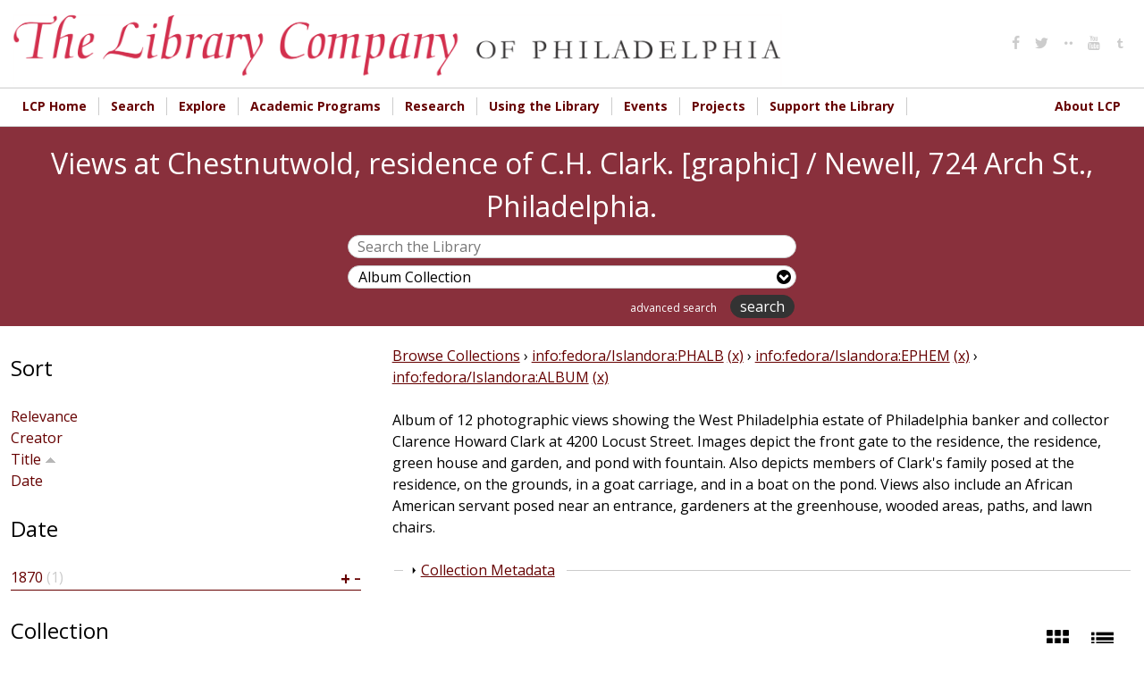

--- FILE ---
content_type: text/html; charset=utf-8
request_url: https://digital.librarycompany.org/islandora/object/Islandora%3ANEWE6?sort=score%20desc&f%5B0%5D=RELS_EXT_isMemberOfCollection_uri_ms%3A%22info%5C%3Afedora%5C/Islandora%5C%3APHALB%22&f%5B1%5D=RELS_EXT_isMemberOfCollection_uri_ms%3A%22info%5C%3Afedora%5C/Islandora%5C%3AEPHEM%22&f%5B2%5D=RELS_EXT_isMemberOfCollection_uri_ms%3A%22info%5C%3Afedora%5C/Islandora%5C%3AALBUM%22
body_size: 11679
content:


<!-- THEME DEBUG -->
<!-- CALL: theme('html') -->
<!-- FILE NAME SUGGESTIONS:
   * html--islandora--object--Islandora:NEWE6.tpl.php
   * html--islandora--object.tpl.php
   * html--islandora.tpl.php
   x html.tpl.php
-->
<!-- BEGIN OUTPUT from 'sites/all/themes/lcp/templates/html.tpl.php' -->
<!DOCTYPE html>
<html  lang="en" dir="ltr" prefix="content: http://purl.org/rss/1.0/modules/content/ dc: http://purl.org/dc/terms/ foaf: http://xmlns.com/foaf/0.1/ og: http://ogp.me/ns# rdfs: http://www.w3.org/2000/01/rdf-schema# sioc: http://rdfs.org/sioc/ns# sioct: http://rdfs.org/sioc/types# skos: http://www.w3.org/2004/02/skos/core# xsd: http://www.w3.org/2001/XMLSchema#">
<head>
  <meta charset="utf-8" />
<link rel="shortcut icon" href="https://digital.librarycompany.org/sites/all/themes/lcp/favicon.png" type="image/png" />
<meta name="Generator" content="Drupal 7 (http://drupal.org)" />
  <title>Views at Chestnutwold, residence of C.H. Clark. [graphic] / Newell, 724 Arch St., Philadelphia. | Library Company of Philadelphia Digital Collections</title>

  <meta property="og:url" content="https://digital.librarycompany.org/islandora/object/Islandora:NEWE6" />
  <meta property="og:title" content="Views at Chestnutwold, residence of C.H. Clark. [graphic] / Newell, 724 Arch St., Philadelphia. | Library Company of Philadelphia Digital Collections" />
  <meta property="og:description" content="Album of 12 photographic views showing the West Philadelphia estate of Philadelphia banker and collector Clarence Howard Clark at 4200 Locust Street. Images depict the front gate to the residence, the residence, green house and garden, and pond with fountain. Also depicts members of Clark&#039;s family posed at the residence, on the grounds, in a goat carriage, and in a boat on the pond. Views also include an African American servant posed near an entrance, gardeners at the greenhouse, wooded areas, paths, and lawn chairs." />
  <meta property="og:type" content="website" />
  <meta property="og:image" content="https://digital.librarycompany.org/islandora/object/Islandora:NEWE6/datastream/TN/view" />
  <meta property="og:image:secure_url" content="https://digital.librarycompany.org/islandora/object/Islandora:NEWE6/datastream/TN/view" />

      <meta name="MobileOptimized" content="width">
    <meta name="HandheldFriendly" content="true">
    <meta name="viewport" content="width=device-width">
  
  <style>
@import url("https://digital.librarycompany.org/modules/field/theme/field.css?s8ytss");
@import url("https://digital.librarycompany.org/sites/all/modules/islandora/css/islandora.base.css?s8ytss");
@import url("https://digital.librarycompany.org/sites/all/modules/islandora/css/islandora.theme.css?s8ytss");
@import url("https://digital.librarycompany.org/sites/all/modules/islandora_solution_pack_audio/css/islandora_audio.theme.css?s8ytss");
@import url("https://digital.librarycompany.org/sites/all/modules/islandora_solution_pack_collection/css/islandora_basic_collection.base.css?s8ytss");
@import url("https://digital.librarycompany.org/sites/all/modules/islandora_solution_pack_collection/css/islandora_basic_collection.theme.css?s8ytss");
@import url("https://digital.librarycompany.org/sites/all/modules/islandora_solution_pack_image/css/islandora_basic_image.theme.css?s8ytss");
@import url("https://digital.librarycompany.org/sites/all/modules/islandora_batch/css/views_table_contextual_links_fix.css?s8ytss");
@import url("https://digital.librarycompany.org/sites/all/modules/islandora_bookmark/css/islandora_bookmark.css?s8ytss");
@import url("https://digital.librarycompany.org/sites/all/modules/islandora_solution_pack_document/css/islandora_document.theme.css?s8ytss");
@import url("https://digital.librarycompany.org/sites/all/modules/islandora_fits/css/islandora_fits.css?s8ytss");
@import url("https://digital.librarycompany.org/sites/all/modules/islandora_solution_pack_large_image/css/islandora_large_image.theme.css?s8ytss");
@import url("https://digital.librarycompany.org/sites/all/modules/islandora_solution_pack_newspaper/css/islandora_newspaper.base.css?s8ytss");
@import url("https://digital.librarycompany.org/sites/all/modules/islandora_solution_pack_newspaper/css/islandora_newspaper.theme.css?s8ytss");
@import url("https://digital.librarycompany.org/sites/all/modules/islandora_solution_pack_pdf/css/islandora_pdf.theme.css?s8ytss");
@import url("https://digital.librarycompany.org/sites/all/modules/islandora_solr_search/css/islandora_solr.base.css?s8ytss");
@import url("https://digital.librarycompany.org/sites/all/modules/islandora_solr_metadata/css/islandora_solr_metadata.css?s8ytss");
@import url("https://digital.librarycompany.org/sites/all/modules/islandora_solution_pack_video/css/islandora_video.theme.css?s8ytss");
@import url("https://digital.librarycompany.org/sites/all/modules/menu_attach_block/menu_attach_block.css?s8ytss");
@import url("https://digital.librarycompany.org/modules/search/search.css?s8ytss");
@import url("https://digital.librarycompany.org/modules/user/user.css?s8ytss");
@import url("https://digital.librarycompany.org/sites/all/modules/views/css/views.css?s8ytss");
</style>
<style>
@import url("https://digital.librarycompany.org/sites/all/modules/colorbox/styles/default/colorbox_style.css?s8ytss");
@import url("https://digital.librarycompany.org/sites/all/modules/ctools/css/ctools.css?s8ytss");
@import url("https://digital.librarycompany.org/sites/all/modules/nice_menus/css/nice_menus.css?s8ytss");
@import url("https://digital.librarycompany.org/sites/all/modules/nice_menus/css/nice_menus_default.css?s8ytss");
@import url("https://digital.librarycompany.org/sites/all/modules/islandora_solution_pack_compound/css/islandora_compound_object.block.css?s8ytss");
@import url("https://digital.librarycompany.org/sites/all/modules/responsive_menus/styles/meanMenu/meanmenu.min.css?s8ytss");
</style>
<link type="text/css" rel="stylesheet" href="https://sharecdn.social9.com/v2/css/os-share-widget-style.css" media="all" />
<style>
@import url("https://digital.librarycompany.org/sites/all/modules/islandora/css/islandora.objects.css?s8ytss");
</style>
<style>
@import url("https://digital.librarycompany.org/sites/all/themes/lcp/module-css/islandora_internet_archive_bookreader.css?s8ytss");
@import url("https://digital.librarycompany.org/sites/all/themes/lcp/icons/fontello-icons/css/fontello.css?s8ytss");
@import url("https://digital.librarycompany.org/sites/all/themes/lcp/css/styles.css?s8ytss");
</style>
  <script src="https://digital.librarycompany.org/sites/all/modules/jquery_update/replace/jquery/1.7/jquery.min.js?v=1.7.2"></script>
<script src="https://digital.librarycompany.org/misc/jquery-extend-3.4.0.js?v=1.7.2"></script>
<script src="https://digital.librarycompany.org/misc/jquery-html-prefilter-3.5.0-backport.js?v=1.7.2"></script>
<script src="https://digital.librarycompany.org/misc/jquery.once.js?v=1.2"></script>
<script src="https://digital.librarycompany.org/misc/drupal.js?s8ytss"></script>
<script src="https://digital.librarycompany.org/sites/all/modules/nice_menus/js/jquery.bgiframe.js?v=2.1"></script>
<script src="https://digital.librarycompany.org/sites/all/modules/nice_menus/js/jquery.hoverIntent.js?v=0.5"></script>
<script src="https://digital.librarycompany.org/sites/all/modules/nice_menus/js/superfish.js?v=1.4.8"></script>
<script src="https://digital.librarycompany.org/sites/all/modules/nice_menus/js/nice_menus.js?v=1.0"></script>
<script src="https://digital.librarycompany.org/sites/all/modules/islandora_ga_reports/js/track_ds_downloads.js?s8ytss"></script>
<script src="https://digital.librarycompany.org/sites/all/libraries/colorbox/jquery.colorbox-min.js?s8ytss"></script>
<script src="https://digital.librarycompany.org/sites/all/modules/colorbox/js/colorbox.js?s8ytss"></script>
<script src="https://digital.librarycompany.org/sites/all/modules/colorbox/styles/default/colorbox_style.js?s8ytss"></script>
<script src="https://digital.librarycompany.org/sites/all/modules/responsive_menus/styles/meanMenu/jquery.meanmenu.min.js?s8ytss"></script>
<script src="https://digital.librarycompany.org/sites/all/modules/responsive_menus/styles/meanMenu/responsive_menus_mean_menu.js?s8ytss"></script>
<script src="https://digital.librarycompany.org/sites/all/modules/google_analytics/googleanalytics.js?s8ytss"></script>
<script>(function(i,s,o,g,r,a,m){i["GoogleAnalyticsObject"]=r;i[r]=i[r]||function(){(i[r].q=i[r].q||[]).push(arguments)},i[r].l=1*new Date();a=s.createElement(o),m=s.getElementsByTagName(o)[0];a.async=1;a.src=g;m.parentNode.insertBefore(a,m)})(window,document,"script","https://www.google-analytics.com/analytics.js","ga");ga("create", "UA-1032164-18", {"cookieDomain":"auto"});ga("set", "anonymizeIp", true);ga("send", "pageview");</script>
<script src="https://digital.librarycompany.org/misc/form.js?s8ytss"></script>
<script src="https://digital.librarycompany.org/misc/collapse.js?s8ytss"></script>
<script src="https://sharecdn.social9.com/v2/js/opensocialshare.js?s8ytss"></script>
<script src="https://sharecdn.social9.com/v2/js/opensocialsharedefaulttheme.js?s8ytss"></script>
<script src="https://digital.librarycompany.org/sites/all/themes/lcp/js/script.js?s8ytss"></script>
<script src="https://digital.librarycompany.org/sites/all/themes/lcp/js/grid-list-toggle.js?s8ytss"></script>
<script>jQuery.extend(Drupal.settings, {"basePath":"\/","pathPrefix":"","ajaxPageState":{"theme":"lcp","theme_token":"ROn_089s-QCP3b86En8t0bZ3fiqbgYZo6BbQrwYefAk","js":{"sites\/all\/modules\/simplified_social_share\/js\/opensocialshare_widget.js":1,"sites\/all\/modules\/jquery_update\/replace\/jquery\/1.7\/jquery.min.js":1,"misc\/jquery-extend-3.4.0.js":1,"misc\/jquery-html-prefilter-3.5.0-backport.js":1,"misc\/jquery.once.js":1,"misc\/drupal.js":1,"sites\/all\/modules\/nice_menus\/js\/jquery.bgiframe.js":1,"sites\/all\/modules\/nice_menus\/js\/jquery.hoverIntent.js":1,"sites\/all\/modules\/nice_menus\/js\/superfish.js":1,"sites\/all\/modules\/nice_menus\/js\/nice_menus.js":1,"sites\/all\/modules\/islandora_ga_reports\/js\/track_ds_downloads.js":1,"sites\/all\/libraries\/colorbox\/jquery.colorbox-min.js":1,"sites\/all\/modules\/colorbox\/js\/colorbox.js":1,"sites\/all\/modules\/colorbox\/styles\/default\/colorbox_style.js":1,"sites\/all\/modules\/responsive_menus\/styles\/meanMenu\/jquery.meanmenu.min.js":1,"sites\/all\/modules\/responsive_menus\/styles\/meanMenu\/responsive_menus_mean_menu.js":1,"sites\/all\/modules\/google_analytics\/googleanalytics.js":1,"0":1,"misc\/form.js":1,"misc\/collapse.js":1,"https:\/\/sharecdn.social9.com\/v2\/js\/opensocialshare.js":1,"https:\/\/sharecdn.social9.com\/v2\/js\/opensocialsharedefaulttheme.js":1,"sites\/all\/themes\/lcp\/js\/script.js":1,"sites\/all\/themes\/lcp\/js\/grid-list-toggle.js":1},"css":{"modules\/system\/system.base.css":1,"modules\/system\/system.menus.css":1,"modules\/system\/system.messages.css":1,"modules\/system\/system.theme.css":1,"modules\/comment\/comment.css":1,"modules\/field\/theme\/field.css":1,"sites\/all\/modules\/islandora\/css\/islandora.base.css":1,"sites\/all\/modules\/islandora\/css\/islandora.theme.css":1,"sites\/all\/modules\/islandora_solution_pack_audio\/css\/islandora_audio.theme.css":1,"sites\/all\/modules\/islandora_solution_pack_collection\/css\/islandora_basic_collection.base.css":1,"sites\/all\/modules\/islandora_solution_pack_collection\/css\/islandora_basic_collection.theme.css":1,"sites\/all\/modules\/islandora_solution_pack_image\/css\/islandora_basic_image.theme.css":1,"sites\/all\/modules\/islandora_batch\/css\/views_table_contextual_links_fix.css":1,"sites\/all\/modules\/islandora_bookmark\/css\/islandora_bookmark.css":1,"sites\/all\/modules\/islandora_solution_pack_document\/css\/islandora_document.theme.css":1,"sites\/all\/modules\/islandora_fits\/css\/islandora_fits.css":1,"sites\/all\/modules\/islandora_solution_pack_large_image\/css\/islandora_large_image.theme.css":1,"sites\/all\/modules\/islandora_solution_pack_newspaper\/css\/islandora_newspaper.base.css":1,"sites\/all\/modules\/islandora_solution_pack_newspaper\/css\/islandora_newspaper.theme.css":1,"sites\/all\/modules\/islandora_solution_pack_pdf\/css\/islandora_pdf.theme.css":1,"sites\/all\/modules\/islandora_solr_search\/css\/islandora_solr.base.css":1,"sites\/all\/modules\/islandora_solr_metadata\/css\/islandora_solr_metadata.css":1,"sites\/all\/modules\/islandora_solution_pack_video\/css\/islandora_video.theme.css":1,"sites\/all\/modules\/menu_attach_block\/menu_attach_block.css":1,"modules\/node\/node.css":1,"modules\/search\/search.css":1,"modules\/user\/user.css":1,"sites\/all\/modules\/views\/css\/views.css":1,"sites\/all\/modules\/colorbox\/styles\/default\/colorbox_style.css":1,"sites\/all\/modules\/ctools\/css\/ctools.css":1,"sites\/all\/modules\/nice_menus\/css\/nice_menus.css":1,"sites\/all\/modules\/nice_menus\/css\/nice_menus_default.css":1,"sites\/all\/modules\/islandora_solution_pack_compound\/css\/islandora_compound_object.block.css":1,"sites\/all\/modules\/responsive_menus\/styles\/meanMenu\/meanmenu.min.css":1,"https:\/\/sharecdn.social9.com\/v2\/css\/os-share-widget-style.css":1,"sites\/all\/modules\/islandora\/css\/islandora.objects.css":1,"sites\/all\/themes\/lcp\/system.base.css":1,"sites\/all\/themes\/lcp\/system.menus.css":1,"sites\/all\/themes\/lcp\/system.messages.css":1,"sites\/all\/themes\/lcp\/system.theme.css":1,"sites\/all\/themes\/lcp\/comment.css":1,"sites\/all\/themes\/lcp\/node.css":1,"sites\/all\/themes\/lcp\/module-css\/islandora_internet_archive_bookreader.css":1,"sites\/all\/themes\/lcp\/icons\/fontello-icons\/css\/fontello.css":1,"sites\/all\/themes\/lcp\/css\/styles.css":1}},"colorbox":{"opacity":"0.85","current":"{current} of {total}","previous":"\u00ab Prev","next":"Next \u00bb","close":"Close","maxWidth":"98%","maxHeight":"98%","fixed":true,"mobiledetect":true,"mobiledevicewidth":"480px","file_public_path":"\/sites\/default\/files","specificPagesDefaultValue":"admin*\nimagebrowser*\nimg_assist*\nimce*\nnode\/add\/*\nnode\/*\/edit\nprint\/*\nprintpdf\/*\nsystem\/ajax\nsystem\/ajax\/*"},"advanceopensocialshare":{"horizontal":true,"providers":"facebook,googleplus,google,pinterest,twitter","widgets":"Facebook Like,Google+ +1,Pinterest Pin it,LinkedIn Share","isHorizontalLayout":1,"emailMessage":"","emailSubject":"","isEmailContentReadOnly":"false","theme":"OpenSocialShareDefaultTheme","isShortenUrl":"false","facebookAppId":"","isTotalShare":"false","isOpenSingleWindow":"false","twittermention":"","twitterhashtags":"","popupWindowSize":"","isMobileFriendly":"false","totalShareContainer":"os-share-count","customOption":"","divwidget":"os-share-widget-interface","isCounterWidgetTheme":0,"isHorizontalCounter":0,"widgetIconSize":"16","widgetStyle":"image"},"nice_menus_options":{"delay":800,"speed":"slow"},"responsive_menus":[{"selectors":".main-menu","container":"body","trigger_txt":"\u003Cspan \/\u003E\u003Cspan \/\u003E\u003Cspan \/\u003E","close_txt":"X","close_size":"18px","position":"right","media_size":"720","show_children":"1","expand_children":"1","expand_txt":"+","contract_txt":"-","remove_attrs":"0","responsive_menus_style":"mean_menu"}],"googleanalytics":{"trackOutbound":1,"trackMailto":1,"trackDownload":1,"trackDownloadExtensions":"7z|aac|arc|arj|asf|asx|avi|bin|csv|doc(x|m)?|dot(x|m)?|exe|flv|gif|gz|gzip|hqx|jar|jpe?g|js|mp(2|3|4|e?g)|mov(ie)?|msi|msp|pdf|phps|png|ppt(x|m)?|pot(x|m)?|pps(x|m)?|ppam|sld(x|m)?|thmx|qtm?|ra(m|r)?|sea|sit|tar|tgz|torrent|txt|wav|wma|wmv|wpd|xls(x|m|b)?|xlt(x|m)|xlam|xml|z|zip","trackColorbox":1},"urlIsAjaxTrusted":{"\/islandora\/object\/Islandora%3ANEWE6?sort=score%20desc\u0026f%5B0%5D=RELS_EXT_isMemberOfCollection_uri_ms%3A%22info%5C%3Afedora%5C\/Islandora%5C%3APHALB%22\u0026f%5B1%5D=RELS_EXT_isMemberOfCollection_uri_ms%3A%22info%5C%3Afedora%5C\/Islandora%5C%3AEPHEM%22\u0026f%5B2%5D=RELS_EXT_isMemberOfCollection_uri_ms%3A%22info%5C%3Afedora%5C\/Islandora%5C%3AALBUM%22":true}});</script>
      <!--[if lt IE 9]>
    <script src="/sites/all/themes/zen/js/html5shiv.min.js"></script>
    <![endif]-->
  </head>
<body class="html not-front not-logged-in one-sidebar sidebar-first page-islandora page-islandora-object page-islandora-object-islandoranewe6 designkit section-islandora islandora-collectionCModel fedora-system-FedoraObject-3.0 islandora-no-cp-set" >
      <p class="skip-link__wrapper">
      <a href="#main-menu" class="skip-link visually-hidden visually-hidden--focusable" id="skip-link">Jump to navigation</a>
    </p>
    

<!-- THEME DEBUG -->
<!-- CALL: theme('region') -->
<!-- FILE NAME SUGGESTIONS:
   * region--page-top.tpl.php
   x region.tpl.php
-->
<!-- BEGIN OUTPUT from 'sites/all/themes/zen/templates/region.tpl.php' -->

<!-- END OUTPUT from 'sites/all/themes/zen/templates/region.tpl.php' -->

  

<!-- THEME DEBUG -->
<!-- CALL: theme('page') -->
<!-- FILE NAME SUGGESTIONS:
   * page--islandora--object--Islandora:NEWE6.tpl.php
   * page--islandora--object.tpl.php
   * page--islandora.tpl.php
   x page.tpl.php
-->
<!-- BEGIN OUTPUT from 'sites/all/themes/lcp/templates/page.tpl.php' -->

<div>

  <header class="header" role="banner">
    <div class="header-inner layout-center">
              <a href="/" title="Home" rel="home" class="header__logo"><img src="https://digital.librarycompany.org/sites/all/themes/lcp/logo.png" alt="Home" class="header__logo-image" /></a>
      
      
      
      

<!-- THEME DEBUG -->
<!-- CALL: theme('region') -->
<!-- FILE NAME SUGGESTIONS:
   * region--header.tpl.php
   x region.tpl.php
-->
<!-- BEGIN OUTPUT from 'sites/all/themes/zen/templates/region.tpl.php' -->
  <div class="header__region region region-header">
    

<!-- THEME DEBUG -->
<!-- CALL: theme('block') -->
<!-- FILE NAME SUGGESTIONS:
   * block--menu--menu-social-media-header.tpl.php
   * block--menu.tpl.php
   * block--header.tpl.php
   x block.tpl.php
-->
<!-- BEGIN OUTPUT from 'sites/all/themes/zen/templates/block.tpl.php' -->
<div class="block block-menu social-media-header first last odd" role="navigation" id="block-menu-menu-social-media-header">

      
  <ul class="menu"><li class="menu__item is-leaf first leaf"><a href="http://www.facebook.com/pages/The-Library-Company-of-Philadelphia/74593339617?ref=mf#" class="menu__link"><i class='icon fontello icon-facebook'></i></a></li>
<li class="menu__item is-leaf leaf"><a href="http://www.twitter.com/librarycompany" class="menu__link"><i class='icon fontello icon-twitter'></i></a></li>
<li class="menu__item is-leaf leaf"><a href="http://www.flickr.com/photos/library-company-of-philadelphia/" class="menu__link"><i class='icon fontello icon-dot-2'></i></a></li>
<li class="menu__item is-leaf leaf"><a href="http://www.youtube.com/user/LibraryCompany/feed" class="menu__link"><i class='icon fontello icon-youtube'></i></a></li>
<li class="menu__item is-leaf last leaf"><a href="http://librarycompany.tumblr.com/" class="menu__link"><i class='icon fontello icon-tumbler'></i></a></li>
</ul>
</div>

<!-- END OUTPUT from 'sites/all/themes/zen/templates/block.tpl.php' -->

  </div>

<!-- END OUTPUT from 'sites/all/themes/zen/templates/region.tpl.php' -->

    </div>


  </header>

  
  

<!-- THEME DEBUG -->
<!-- CALL: theme('region') -->
<!-- FILE NAME SUGGESTIONS:
   * region--navigation.tpl.php
   x region.tpl.php
-->
<!-- BEGIN OUTPUT from 'sites/all/themes/zen/templates/region.tpl.php' -->
  <div class="region region-navigation">
    

<!-- THEME DEBUG -->
<!-- CALL: theme('block') -->
<!-- FILE NAME SUGGESTIONS:
   * block--nice-menus--1.tpl.php
   * block--nice-menus.tpl.php
   * block--navigation.tpl.php
   x block.tpl.php
-->
<!-- BEGIN OUTPUT from 'sites/all/themes/zen/templates/block.tpl.php' -->
<div class="block block-nice-menus layout-center main-menu clearfix first last odd" id="block-nice-menus-1">

        <h2 class="block__title"><span class="nice-menu-hide-title">Main menu</span></h2>
    
  <ul class="nice-menu nice-menu-down nice-menu-main-menu" id="nice-menu-1"><li class="menu__item menu-644 menu-path-librarycompanyorg first odd "><a href="http://www.librarycompany.org" class="menu__link">LCP Home</a></li>
<li class="menu__item menu-1450 menuparent  menu-path-sdigitallibrarycompanyorg-discovery  even "><a href="https://digital.librarycompany.org/discovery" class="menu__link">Search</a><ul><li class="menu__item menu-1447 menu-path-slibrarycompanykohacatalogcom- first odd "><a href="https://librarycompany.kohacatalog.com/" class="menu__link">Search Library Catalog</a></li>
<li class="menu__item menu-1451 menu-path-sdigitallibrarycompanyorg-  even "><a href="https://digital.librarycompany.org/" class="menu__link">Search Digital Collections</a></li>
<li class="menu__item menu-1452 menu-path-slibrarycompanyorg-using-the-library-search-  odd "><a href="https://librarycompany.org/using-the-library/search/" class="menu__link">How to Search the Collections</a></li>
<li class="menu__item menu-1453 menu-path-slibrarycompanyorg-using-the-library-genre-and-other-terms-  even "><a href="https://librarycompany.org/using-the-library/genre-and-other-terms/" class="menu__link">Access Terms Used in Our Catalogs</a></li>
<li class="menu__item menu-1454 menu-path-slibrarycompanyorg-using-the-library-findingaids-  odd last"><a href="https://librarycompany.org/using-the-library/findingaids/" class="menu__link">Finding Aids</a></li>
</ul></li>
<li class="menu__item menu-1448 menuparent  menu-path-slibrarycompanyorg-explore  odd "><a href="https://librarycompany.org/explore" class="menu__link">Explore</a><ul><li class="menu__item menu-219 menu-path-islandora first odd "><a href="/islandora" class="menu__link">Browse Collections</a></li>
<li class="menu__item menu-1455 menu-path-slibrarycompanyorg-news  even "><a href="https://librarycompany.org/news" class="menu__link">LCP News</a></li>
<li class="menu__item menu-1456 menu-path-slibrarycompanyorg-explore-lcp-social-media-wall-  odd "><a href="https://librarycompany.org/explore/lcp-social-media-wall/" class="menu__link">Social Media</a></li>
<li class="menu__item menu-1465 menu-path-slibrarycompanyorg-research-exhibits-  even "><a href="https://librarycompany.org/research/exhibits/" class="menu__link">Exhibitions</a></li>
<li class="menu__item menu-1466 menu-path-slibrarycompanyorg-talking-in-the-library-  odd last"><a href="https://librarycompany.org/talking-in-the-library/" class="menu__link">Podcast</a></li>
</ul></li>
<li class="menu__item menu-552 menuparent  menu-path-slibrarycompanyorg-academic-programs-  even "><a href="https://librarycompany.org/academic-programs/" class="menu__link">Academic Programs</a><ul><li class="menu__item menu-1457 menu-path-slibrarycompanyorg-academic-programs- first odd "><a href="https://librarycompany.org/academic-programs/" class="menu__link">Overview</a></li>
<li class="menu__item menu-1458 menu-path-slibrarycompanyorg-academic-programs-fellowships-  even "><a href="https://librarycompany.org/academic-programs/fellowships/" class="menu__link">Fellowships</a></li>
<li class="menu__item menu-1459 menu-path-slibrarycompanyorg-innovation-award--  odd "><a href="https://librarycompany.org/innovation-award/#/" class="menu__link">Innovation Award</a></li>
<li class="menu__item menu-1754 menu-path-slibrarycompanyorg-biennial-first-book-award--top  even "><a href="https://librarycompany.org/biennial-first-book-award/#/top" class="menu__link">Biennial First Book Award</a></li>
<li class="menu__item menu-1460 menu-path-slibrarycompanyorg-seminars-  odd "><a href="https://librarycompany.org/seminars/" class="menu__link">Seminars</a></li>
<li class="menu__item menu-1461 menu-path-slibrarycompanyorg-academic-programs-paah-  even "><a href="https://librarycompany.org/academic-programs/paah/" class="menu__link">Program in African American History</a></li>
<li class="menu__item menu-1462 menu-path-slibrarycompanyorg-academic-programs-peaes-  odd "><a href="https://librarycompany.org/academic-programs/peaes/" class="menu__link">Program in Early American Economy and Society</a></li>
<li class="menu__item menu-1463 menu-path-slibrarycompanyorg-academic-programs-women-  even "><a href="https://librarycompany.org/academic-programs/women/" class="menu__link">The Davida T. Deutsch Program in Women’s History</a></li>
<li class="menu__item menu-1464 menu-path-slibrarycompanyorg-academic-programs-vcp-  odd last"><a href="https://librarycompany.org/academic-programs/vcp/" class="menu__link">Visual Culture Program</a></li>
</ul></li>
<li class="menu__item menu-647 menuparent  menu-path-librarycompanyorg-research-  odd "><a href="http://librarycompany.org/research/" class="menu__link">Research</a><ul><li class="menu__item menu-1467 menu-path-slibrarycompanyorg-research-top first odd "><a href="https://librarycompany.org/research/#top" class="menu__link">Overview</a></li>
<li class="menu__item menu-1468 menu-path-slibrarycompanyorg-research-subject-guides-afroam-  even "><a href="https://librarycompany.org/research/subject-guides/afroam/" class="menu__link">Subject Guides</a></li>
<li class="menu__item menu-1470 menu-path-slibrarycompanyorg-using-the-library-findingaids-  odd "><a href="https://librarycompany.org/using-the-library/findingaids/" class="menu__link">Finding Aids</a></li>
<li class="menu__item menu-1471 menu-path-slibrarycompanyorg-research-exhibits-  even "><a href="https://librarycompany.org/research/exhibits/" class="menu__link">Online Exhibitions</a></li>
<li class="menu__item menu-1472 menu-path-slibrarycompanyorg-research-bindings-  odd last"><a href="https://librarycompany.org/research/bindings/" class="menu__link">Bookbinding Research</a></li>
</ul></li>
<li class="menu__item menu-544 menuparent  menu-path-librarycompanyorg-using-the-library-  even "><a href="http://librarycompany.org/using-the-library/" class="menu__link">Using the Library</a><ul><li class="menu__item menu-1474 menu-path-slibrarycompanyorg-using-the-library- first odd "><a href="https://librarycompany.org/using-the-library/" class="menu__link">Overview</a></li>
<li class="menu__item menu-643 menu-path-slibrarycompanyorg-using-the-library-access-  even "><a href="https://librarycompany.org/using-the-library/access/" class="menu__link">Hours, Access, &amp; Location</a></li>
<li class="menu__item menu-646 menu-path-librarycompanyorg-using-the-library-rightsrepro-  odd "><a href="http://librarycompany.org/using-the-library/rightsrepro/" class="menu__link">Rights &amp; Reproductions</a></li>
<li class="menu__item menu-1475 menu-path-slibrarycompanyorg-using-the-library-search-  even "><a href="https://librarycompany.org/using-the-library/search/" class="menu__link">How to Search Collections</a></li>
<li class="menu__item menu-1740 menu-path-slibrarycompanyorg-potentially-harmful-materials-and-descriptions-statement-  odd "><a href="https://librarycompany.org/potentially-harmful-materials-and-descriptions-statement/" class="menu__link">Potentially Harmful Materials and Descriptions Statement</a></li>
<li class="menu__item menu-1759 menu-path-slibrarycompanyorg-using-the-library-resources--  even last"><a href="https://librarycompany.org/using-the-library/resources/#/" class="menu__link">Online Resources</a></li>
</ul></li>
<li class="menu__item menu-554 menuparent  menu-path-librarycompanyorg-calendar-  odd "><a href="http://librarycompany.org/calendar/" class="menu__link">Events</a><ul><li class="menu__item menu-1476 menu-path-slibrarycompanyorg-calendar- first odd "><a href="https://librarycompany.org/calendar/" class="menu__link">Upcoming Events</a></li>
<li class="menu__item menu-1478 menu-path-slibrarycompanyorg-seminars-  even "><a href="https://librarycompany.org/seminars/" class="menu__link">Seminars</a></li>
<li class="menu__item menu-1479 menu-path-slibrarycompanyorg-news-  odd "><a href="https://librarycompany.org/news/" class="menu__link">LCP News</a></li>
<li class="menu__item menu-1480 menu-path-slibrarycompanyorg-about-lcp-press-  even last"><a href="https://librarycompany.org/about-lcp/press/" class="menu__link">LCP Press Resources</a></li>
</ul></li>
<li class="menu__item menu-1742 menuparent  menu-path-front  even "><a href="/" class="menu__link">Projects</a><ul><li class="menu__item menu-1749 menu-path-slibrarycompanyorg-beyond-glass-cases-the-library-company-of-philadelphias-collections-lab-- first odd "><a href="https://librarycompany.org/beyond-glass-cases-the-library-company-of-philadelphias-collections-lab/#/" class="menu__link">Beyond Glass Cases</a></li>
<li class="menu__item menu-1755 menu-path-slibrarycompanyorg-lcppapersproject-  even "><a href="https://librarycompany.org/lcppapersproject/" class="menu__link">Library Company Papers Project</a></li>
<li class="menu__item menu-1756 menu-path-slibrarycompanyorg-hearingvoices-  odd "><a href="https://librarycompany.org/hearingvoices/" class="menu__link">Hearing Voices</a></li>
<li class="menu__item menu-1743 menu-path-slibrarycompanyorg-imperfect-history-  even "><a href="https://librarycompany.org/imperfect-history/" class="menu__link">Imperfect History</a></li>
<li class="menu__item menu-1744 menu-path-slibrarycompanyorg-fireside-chats-  odd last"><a href="https://librarycompany.org/fireside-chats/" class="menu__link">Fireside Chats</a></li>
</ul></li>
<li class="menu__item menu-645 menuparent  menu-path-slibrarycompanyorg-development-  odd "><a href="https://librarycompany.org/development/" class="menu__link">Support the Library</a><ul><li class="menu__item menu-1483 menu-path-slibrarycompanyorg-development- first odd "><a href="https://librarycompany.org/development/" class="menu__link">Overview</a></li>
<li class="menu__item menu-1484 menu-path-slibrarycompanyorg-development-development-donate-form-  even "><a href="https://librarycompany.org/development/development-donate-form/" class="menu__link">Donate Online!</a></li>
<li class="menu__item menu-1485 menu-path-slibrarycompanyorg-development-development-member-form-  odd "><a href="https://librarycompany.org/development/development-member-form/" class="menu__link">Join &amp; Renew Membership Online</a></li>
<li class="menu__item menu-1486 menu-path-slibrarycompanyorg-development-shareholding-  even "><a href="https://librarycompany.org/development/shareholding/" class="menu__link">Support: Shareholding</a></li>
<li class="menu__item menu-1488 menu-path-slibrarycompanyorg-development-support-lecture-jvch--  odd "><a href="https://librarycompany.org/development/support-lecture-jvch/#/" class="menu__link">Lecture in Honor of John C. Van Horne</a></li>
<li class="menu__item menu-1487 menu-path-slibrarycompanyorg-development-membership-benefits-  even "><a href="https://librarycompany.org/development/membership-benefits/" class="menu__link">Membership Benefits</a></li>
<li class="menu__item menu-1490 menu-path-slibrarycompanyorg-development-planned-giving-  odd "><a href="https://librarycompany.org/development/planned-giving/" class="menu__link">Planned Giving</a></li>
<li class="menu__item menu-1489 menu-path-slibrarycompanyorg-development-support-annual-dinner--  even "><a href="https://librarycompany.org/development/support-annual-dinner/#/" class="menu__link">Annual Dinner</a></li>
<li class="menu__item menu-1758 menu-path-slibrarycompanyorg-development-support-junto--  odd last"><a href="https://librarycompany.org/development/support-junto/#/" class="menu__link">Junto</a></li>
</ul></li>
<li class="menu__item menu-648 menuparent  menu-path-slibrarycompanyorg-about-lcp-  even last"><a href="https://librarycompany.org/about-lcp/" class="menu__link">About LCP</a><ul><li class="menu__item menu-1496 menu-path-slibrarycompanyorg-about-lcp-annual-reports- first odd "><a href="https://librarycompany.org/about-lcp/annual-reports/" class="menu__link">Annual Reports</a></li>
<li class="menu__item menu-1498 menu-path-slibrarycompanyorg-about-lcp-staff-  even "><a href="https://librarycompany.org/about-lcp/staff/" class="menu__link">Staff</a></li>
<li class="menu__item menu-1499 menu-path-slibrarycompanyorg-about-lcp-board-  odd "><a href="https://librarycompany.org/about-lcp/board/" class="menu__link">Board of Trustees</a></li>
<li class="menu__item menu-1500 menu-path-slibrarycompanyorg-about-lcp-employment-  even "><a href="https://librarycompany.org/about-lcp/employment/" class="menu__link">Employment</a></li>
<li class="menu__item menu-1501 menu-path-slibrarycompanyorg-about-lcp-affiliations-  odd "><a href="https://librarycompany.org/about-lcp/affiliations/" class="menu__link">Affiliations</a></li>
<li class="menu__item menu-1502 menu-path-slibrarycompanyorg-news-  even "><a href="https://librarycompany.org/news/" class="menu__link">LCP Blog</a></li>
<li class="menu__item menu-1503 menu-path-slibrarycompanyorg-about-lcp-press-  odd "><a href="https://librarycompany.org/about-lcp/press/" class="menu__link">Press Resources</a></li>
<li class="menu__item menu-1491 menu-path-slibrarycompanyorg-lcp-privacy-policy-  even "><a href="https://librarycompany.org/lcp-privacy-policy/" class="menu__link">LCP Privacy Policy</a></li>
<li class="menu__item menu-1494 menu-path-slibrarycompanyorg-about-lcp-  odd "><a href="https://librarycompany.org/about-lcp/" class="menu__link">Overview and History</a></li>
<li class="menu__item menu-1495 menu-path-slibrarycompanyorg-about-lcp-lcp-faq-sheet-  even last"><a href="https://librarycompany.org/about-lcp/lcp-faq-sheet/" class="menu__link">LCP FAQ Sheet</a></li>
</ul></li>
</ul>

</div>

<!-- END OUTPUT from 'sites/all/themes/zen/templates/block.tpl.php' -->

  </div>

<!-- END OUTPUT from 'sites/all/themes/zen/templates/region.tpl.php' -->

    <div class="region-context-wrapper">
    <div class="layout-center">
      

<!-- THEME DEBUG -->
<!-- CALL: theme('region') -->
<!-- FILE NAME SUGGESTIONS:
   x region--context.tpl.php
   * region.tpl.php
-->
<!-- BEGIN OUTPUT from 'sites/all/themes/lcp/templates/region--context.tpl.php' -->
<hr class="context-head-hr">

  <div class="region region-context">
    

<!-- THEME DEBUG -->
<!-- CALL: theme('block') -->
<!-- FILE NAME SUGGESTIONS:
   * block--blockify--blockify-page-title.tpl.php
   * block--blockify.tpl.php
   * block--context.tpl.php
   x block.tpl.php
-->
<!-- BEGIN OUTPUT from 'sites/all/themes/zen/templates/block.tpl.php' -->
<div class="block block-blockify first odd" id="block-blockify-blockify-page-title">

      
  <h1 class="title" id="page-title">Views at Chestnutwold, residence of C.H. Clark. [graphic] / Newell, 724 Arch St., Philadelphia.</h1>
</div>

<!-- END OUTPUT from 'sites/all/themes/zen/templates/block.tpl.php' -->



<!-- THEME DEBUG -->
<!-- CALL: theme('block') -->
<!-- FILE NAME SUGGESTIONS:
   * block--islandora-collection-search--islandora-collection-search.tpl.php
   * block--islandora-collection-search.tpl.php
   * block--context.tpl.php
   x block.tpl.php
-->
<!-- BEGIN OUTPUT from 'sites/all/themes/zen/templates/block.tpl.php' -->
<div class="block block-islandora-collection-search last even" id="block-islandora-collection-search-islandora-collection-search">

        <h2 class="block__title">Search</h2>
    
  <form action="/islandora/object/Islandora%3ANEWE6?sort=score%20desc&amp;f%5B0%5D=RELS_EXT_isMemberOfCollection_uri_ms%3A%22info%5C%3Afedora%5C/Islandora%5C%3APHALB%22&amp;f%5B1%5D=RELS_EXT_isMemberOfCollection_uri_ms%3A%22info%5C%3Afedora%5C/Islandora%5C%3AEPHEM%22&amp;f%5B2%5D=RELS_EXT_isMemberOfCollection_uri_ms%3A%22info%5C%3Afedora%5C/Islandora%5C%3AALBUM%22" method="post" id="islandora-collection-search-form" accept-charset="UTF-8"><div><div class="container-inline form-wrapper" id="edit-simple"><div class="form-item form-type-textfield form-item-islandora-simple-search-query">
  <label class="element-invisible" for="edit-islandora-simple-search-query">Search box </label>
 <input placeholder="Search the Library" type="text" id="edit-islandora-simple-search-query" name="islandora_simple_search_query" value="" size="15" maxlength="128" class="form-text" />
</div>
<div class="form-item form-type-select form-item-collection-select">
 <select id="edit-collection-select" name="collection_select" class="form-select"><option value="all">All collections</option><option value="Islandora:ALBUM" selected="selected">Album Collection</option><option value="islandora:root">Digital Collections</option></select>
</div>
<a href="/advanced-search" class="adv-search">advanced search</a><input type="submit" id="edit-submit" name="op" value="search" class="form-submit" /></div><input type="hidden" name="form_build_id" value="form-kQuBav_-YablbDteNf-l-UufvvBheYpCli-YPkuo7Ec" />
<input type="hidden" name="form_id" value="islandora_collection_search_form" />
</div></form>
</div>

<!-- END OUTPUT from 'sites/all/themes/zen/templates/block.tpl.php' -->

                  <hr class="context-foot-hr">
  </div>

<!-- END OUTPUT from 'sites/all/themes/lcp/templates/region--context.tpl.php' -->

    </div>
  </div>
</div>

<div class="layout-center">

  <div class="layout-3col layout-swap layout-center-inner-main">

    
    <main class="layout-3col__right-content" role="main">
            <nav class="breadcrumb" role="navigation"><h2 class="breadcrumb__title">You are here</h2><ol class="breadcrumb__list"><li class="breadcrumb__item"><a href="/islandora">Browse Collections</a><span class="breadcrumb__separator"> › </span></li><li class="breadcrumb__item"><a title="RELS_EXT_isMemberOfCollection_uri_ms:&quot;info\:fedora\/Islandora\:PHALB&quot;" rel="nofollow" href="/islandora/object/Islandora%3ANEWE6?sort=score%20desc&amp;f%5B0%5D=RELS_EXT_isMemberOfCollection_uri_ms%3A%22info%5C%3Afedora%5C/Islandora%5C%3APHALB%22">info:fedora/Islandora:PHALB</a><span class="islandora-solr-breadcrumb-super"> <a title="Remove RELS_EXT_isMemberOfCollection_uri_ms:&quot;info\:fedora\/Islandora\:PHALB&quot;" rel="nofollow" href="/islandora/object/Islandora%3ANEWE6?sort=score%20desc&amp;f%5B0%5D=RELS_EXT_isMemberOfCollection_uri_ms%3A%22info%5C%3Afedora%5C/Islandora%5C%3AEPHEM%22&amp;f%5B1%5D=RELS_EXT_isMemberOfCollection_uri_ms%3A%22info%5C%3Afedora%5C/Islandora%5C%3AALBUM%22">(x)</a></span><span class="breadcrumb__separator"> › </span></li><li class="breadcrumb__item"><a title="RELS_EXT_isMemberOfCollection_uri_ms:&quot;info\:fedora\/Islandora\:EPHEM&quot;" rel="nofollow" href="/islandora/object/Islandora%3ANEWE6?sort=score%20desc&amp;f%5B0%5D=RELS_EXT_isMemberOfCollection_uri_ms%3A%22info%5C%3Afedora%5C/Islandora%5C%3APHALB%22&amp;f%5B1%5D=RELS_EXT_isMemberOfCollection_uri_ms%3A%22info%5C%3Afedora%5C/Islandora%5C%3AEPHEM%22">info:fedora/Islandora:EPHEM</a><span class="islandora-solr-breadcrumb-super"> <a title="Remove RELS_EXT_isMemberOfCollection_uri_ms:&quot;info\:fedora\/Islandora\:EPHEM&quot;" rel="nofollow" href="/islandora/object/Islandora%3ANEWE6?sort=score%20desc&amp;f%5B0%5D=RELS_EXT_isMemberOfCollection_uri_ms%3A%22info%5C%3Afedora%5C/Islandora%5C%3APHALB%22&amp;f%5B1%5D=RELS_EXT_isMemberOfCollection_uri_ms%3A%22info%5C%3Afedora%5C/Islandora%5C%3AALBUM%22">(x)</a></span><span class="breadcrumb__separator"> › </span></li><li class="breadcrumb__item"><a title="RELS_EXT_isMemberOfCollection_uri_ms:&quot;info\:fedora\/Islandora\:ALBUM&quot;" rel="nofollow" href="/islandora/object/Islandora%3ANEWE6?sort=score%20desc&amp;f%5B0%5D=RELS_EXT_isMemberOfCollection_uri_ms%3A%22info%5C%3Afedora%5C/Islandora%5C%3APHALB%22&amp;f%5B1%5D=RELS_EXT_isMemberOfCollection_uri_ms%3A%22info%5C%3Afedora%5C/Islandora%5C%3AEPHEM%22&amp;f%5B2%5D=RELS_EXT_isMemberOfCollection_uri_ms%3A%22info%5C%3Afedora%5C/Islandora%5C%3AALBUM%22">info:fedora/Islandora:ALBUM</a><span class="islandora-solr-breadcrumb-super"> <a title="Remove RELS_EXT_isMemberOfCollection_uri_ms:&quot;info\:fedora\/Islandora\:ALBUM&quot;" rel="nofollow" href="/islandora/object/Islandora%3ANEWE6?sort=score%20desc&amp;f%5B0%5D=RELS_EXT_isMemberOfCollection_uri_ms%3A%22info%5C%3Afedora%5C/Islandora%5C%3APHALB%22&amp;f%5B1%5D=RELS_EXT_isMemberOfCollection_uri_ms%3A%22info%5C%3Afedora%5C/Islandora%5C%3AEPHEM%22">(x)</a></span></li></ol></nav>      <a href="#skip-link" class="visually-hidden visually-hidden--focusable" id="main-content">Back to top</a>
                              

<!-- THEME DEBUG -->
<!-- CALL: theme('region') -->
<!-- FILE NAME SUGGESTIONS:
   * region--content.tpl.php
   x region--no-wrapper.tpl.php
   * region.tpl.php
-->
<!-- BEGIN OUTPUT from 'sites/all/themes/zen/templates/region--no-wrapper.tpl.php' -->



<!-- THEME DEBUG -->
<!-- CALL: theme('block') -->
<!-- FILE NAME SUGGESTIONS:
   x block--no-wrapper.tpl.php
   * block--system--main.tpl.php
   * block--system.tpl.php
   * block--content.tpl.php
   * block.tpl.php
-->
<!-- BEGIN OUTPUT from 'sites/all/themes/zen/templates/block--no-wrapper.tpl.php' -->


<div class="islandora-collection-metadata islandora-collection-metadata-description"></div><div class="islandora-collection-metadata islandora-collection-metadata-markup">

<!-- THEME DEBUG -->
<!-- CALL: theme('islandora_dublin_core_display') -->
<!-- BEGIN OUTPUT from 'sites/all/themes/lcp/templates/islandora-dublin-core-display.tpl.php' -->


    <p>Album of 12 photographic views showing the West Philadelphia estate of Philadelphia banker and collector Clarence Howard Clark at 4200 Locust Street. Images depict the front gate to the residence, the residence, green house and garden, and pond with fountain. Also depicts members of Clark's family posed at the residence, on the grounds, in a goat carriage, and in a boat on the pond. Views also include an African American servant posed near an entrance, gardeners at the greenhouse, wooded areas, paths, and lawn chairs.</p>

<fieldset class="islandora islandora-metadata collapsible collapsed">
  <legend><span class="fieldset-legend">Collection Metadata</span></legend>
  <div class="fieldset-wrapper">
    <dl xmlns:dcterms="http://purl.org/dc/terms/" class="islandora-inline-metadata islandora-metadata-fields islandora-object-fields">
                              <dt property="dcterms:title" content="Views at Chestnutwold, residence of C.H. Clark. [graphic] / Newell, 724 Arch St., Philadelphia." class="dc-title first">
            Title          </dt>
          <dd class="dc-title first">
            Views at Chestnutwold, residence of C.H. Clark. [graphic] / Newell, 724 Arch St., Philadelphia.          </dd>
                                        <dt property="dcterms:creator" content="Newell, Robert, 1822-1897, photographer." class="dc-creator">
            Creator          </dt>
          <dd class="dc-creator">
            Newell, Robert, 1822-1897, photographer.          </dd>
                                        <dt property="dcterms:subject" content="Clark, Clarence H. (Clarence Howard), 1833-1906 -- Homes and haunts., Clark Family -- Portraiture., Estates -- Pennsylvania -- Philadelphia., African American domestics -- Pennsylvania -- Philadelphia., Gardeners -- Pennsylvania -- Philadelphia., Greenhouses -- Pennsylvania -- Philadelphia., Ponds -- Pennsylvania -- Philadelphia." class="dc-subject">
            Subject          </dt>
          <dd class="dc-subject">
            Clark, Clarence H. (Clarence Howard), 1833-1906 -- Homes and haunts., Clark Family -- Portraiture., Estates -- Pennsylvania -- Philadelphia., African American domestics -- Pennsylvania -- Philadelphia., Gardeners -- Pennsylvania -- Philadelphia., Greenhouses -- Pennsylvania -- Philadelphia., Ponds -- Pennsylvania -- Philadelphia.          </dd>
                                        <dt property="dcterms:description" content="Album of 12 photographic views showing the West Philadelphia estate of Philadelphia banker and collector Clarence Howard Clark at 4200 Locust Street. Images depict the front gate to the residence, the residence, green house and garden, and pond with fountain. Also depicts members of Clark&#039;s family posed at the residence, on the grounds, in a goat carriage, and in a boat on the pond. Views also include an African American servant posed near an entrance, gardeners at the greenhouse, wooded areas, paths, and lawn chairs." class="dc-description">
            Description          </dt>
          <dd class="dc-description">
            Album of 12 photographic views showing the West Philadelphia estate of Philadelphia banker and collector Clarence Howard Clark at 4200 Locust Street. Images depict the front gate to the residence, the residence, green house and garden, and pond with fountain. Also depicts members of Clark's family posed at the residence, on the grounds, in a goat carriage, and in a boat on the pond. Views also include an African American servant posed near an entrance, gardeners at the greenhouse, wooded areas, paths, and lawn chairs.          </dd>
                                                              <dt property="dcterms:contributor" content="Provenance: Zantzinger, Clarence Clark, 1872-1954, former owner." class="dc-contributor">
            Contributor          </dt>
          <dd class="dc-contributor">
            Provenance: Zantzinger, Clarence Clark, 1872-1954, former owner.          </dd>
                                        <dt property="dcterms:date" content="ca. 1870" class="dc-date">
            Date          </dt>
          <dd class="dc-date">
            ca. 1870          </dd>
                                        <dt property="dcterms:type" content="Photograph albums -- 1860-1870., Morocco bindings (Binding)." class="dc-type">
            Type          </dt>
          <dd class="dc-type">
            Photograph albums -- 1860-1870., Morocco bindings (Binding).          </dd>
                                        <dt property="dcterms:format" content="1 album (12 photographic prints): albumen mounted on cardboard; album 36 x 44 cm. (14 x 17.5 in.)" class="dc-format">
            Format          </dt>
          <dd class="dc-format">
            1 album (12 photographic prints): albumen mounted on cardboard; album 36 x 44 cm. (14 x 17.5 in.)          </dd>
                                        <dt property="dcterms:identifier" content="Islandora:NEWE6, digitool:119599, Library Company of Philadelphia Print Dept. albums - Newell [P.9291], P.9291" class="dc-identifier">
            Identifier          </dt>
          <dd class="dc-identifier">
            Islandora:NEWE6, digitool:119599, Library Company of Philadelphia Print Dept. albums - Newell [P.9291], P.9291          </dd>
                                                                                                          <dt property="dcterms:coverage" content="Locust Street (Philadelphia, Pa.) -- 4200., West Philadelphia (Philadelphia, Pa.), Clark Park (Philadelphia, Pa.)" class="dc-coverage">
            Coverage          </dt>
          <dd class="dc-coverage">
            Locust Street (Philadelphia, Pa.) -- 4200., West Philadelphia (Philadelphia, Pa.), Clark Park (Philadelphia, Pa.)          </dd>
                                                </dl>
  </div>
</fieldset>


<!-- END OUTPUT from 'sites/all/themes/lcp/templates/islandora-dublin-core-display.tpl.php' -->

</div><div class="islandora-solr-collection-display">

<!-- THEME DEBUG -->
<!-- CALL: theme('islandora_objects_subset') -->
<!-- BEGIN OUTPUT from 'sites/all/themes/lcp/templates/islandora-objects-subset.tpl.php' -->

<div class="islandora-objects clearfix">
  <div class="islandora-objects--header-wrapper">
    <div class="social-sharing-wrapper">
      

<!-- THEME DEBUG -->
<!-- CALL: theme('block') -->
<!-- FILE NAME SUGGESTIONS:
   * block--simplified-social-share--open-sharing.tpl.php
   * block--simplified-social-share.tpl.php
   * block---1.tpl.php
   x block.tpl.php
-->
<!-- BEGIN OUTPUT from 'sites/all/themes/zen/templates/block.tpl.php' -->
<div class="block block-simplified-social-share first odd" id="block-simplified-social-share-open-sharing">

      
  <div class="os-share-widget-interface" data-share-url="https://digital.librarycompany.org/islandora/object/Islandora%3ANEWE6" data-share-description="" data-share-imageurl=""></div>
</div>

<!-- END OUTPUT from 'sites/all/themes/zen/templates/block.tpl.php' -->

    </div>
    <div class="islandora-objects-display-switch">
      <ul class="links inline"><li class="0 first"><a href="/islandora/object/Islandora%3ANEWE6?display=grid&amp;sort=score%20desc&amp;f%5B0%5D=RELS_EXT_isMemberOfCollection_uri_ms%3A%22info%5C%3Afedora%5C/Islandora%5C%3APHALB%22&amp;f%5B1%5D=RELS_EXT_isMemberOfCollection_uri_ms%3A%22info%5C%3Afedora%5C/Islandora%5C%3AEPHEM%22&amp;f%5B2%5D=RELS_EXT_isMemberOfCollection_uri_ms%3A%22info%5C%3Afedora%5C/Islandora%5C%3AALBUM%22" class="active">Grid view</a></li>
<li class="1 last"><a href="/islandora/object/Islandora%3ANEWE6?display=list&amp;sort=score%20desc&amp;f%5B0%5D=RELS_EXT_isMemberOfCollection_uri_ms%3A%22info%5C%3Afedora%5C/Islandora%5C%3APHALB%22&amp;f%5B1%5D=RELS_EXT_isMemberOfCollection_uri_ms%3A%22info%5C%3Afedora%5C/Islandora%5C%3AEPHEM%22&amp;f%5B2%5D=RELS_EXT_isMemberOfCollection_uri_ms%3A%22info%5C%3Afedora%5C/Islandora%5C%3AALBUM%22" class="">List view</a></li>
</ul>    </div>
  </div>
      <hr class="solr-post-pager-hr">
  

<!-- THEME DEBUG -->
<!-- CALL: theme('islandora_objects_grid') -->
<!-- BEGIN OUTPUT from 'sites/all/modules/islandora/theme/islandora-objects-grid.tpl.php' -->
<div class="islandora-objects-grid clearfix">
    <div class="islandora-objects-grid-item">
     <dl class="islandora-object digitool-119599">
       <dt class="islandora-object-thumb"><a href="/islandora/object/digitool%3A119599" title="Views at Chestnutwold, residence of C.H. Clark."><img typeof="foaf:Image" src="https://digital.librarycompany.org/islandora/object/digitool%3A119599/datastream/TN/view" alt="" /></a></dt>
       <dd class="islandora-object-caption"><a href="/islandora/object/digitool%3A119599" title="Views at Chestnutwold, residence of C.H. Clark.">Views at Chestnutwold, residence of C.H. Clark.</a></dd>
     </dl>
   </div>
 </div>

<!-- END OUTPUT from 'sites/all/modules/islandora/theme/islandora-objects-grid.tpl.php' -->

  </div>

<!-- END OUTPUT from 'sites/all/themes/lcp/templates/islandora-objects-subset.tpl.php' -->

</div>
<!-- END OUTPUT from 'sites/all/themes/zen/templates/block--no-wrapper.tpl.php' -->


<!-- END OUTPUT from 'sites/all/themes/zen/templates/region--no-wrapper.tpl.php' -->

          </main>

          <aside class="layout-3col__left-sidebar" role="complementary">
        

<!-- THEME DEBUG -->
<!-- CALL: theme('region') -->
<!-- FILE NAME SUGGESTIONS:
   * region--sidebar-first.tpl.php
   x region--no-wrapper.tpl.php
   * region.tpl.php
-->
<!-- BEGIN OUTPUT from 'sites/all/themes/zen/templates/region--no-wrapper.tpl.php' -->



<!-- THEME DEBUG -->
<!-- CALL: theme('block') -->
<!-- FILE NAME SUGGESTIONS:
   * block--islandora-solr--sort.tpl.php
   * block--islandora-solr.tpl.php
   * block--sidebar-first.tpl.php
   x block.tpl.php
-->
<!-- BEGIN OUTPUT from 'sites/all/themes/zen/templates/block.tpl.php' -->
<div class="block block-islandora-solr first odd" id="block-islandora-solr-sort">

        <h2 class="block__title">Sort</h2>
    
  <div class="item-list"><ul class="islandora-solr-sort"><li class="first"><a class="" rel="nofollow" title="Relevance" href="/islandora/object/Islandora%3ANEWE6?sort=score%20desc&amp;f%5B0%5D=RELS_EXT_isMemberOfCollection_uri_ms%3A%22info%5C%3Afedora%5C/Islandora%5C%3APHALB%22&amp;f%5B1%5D=RELS_EXT_isMemberOfCollection_uri_ms%3A%22info%5C%3Afedora%5C/Islandora%5C%3AEPHEM%22&amp;f%5B2%5D=RELS_EXT_isMemberOfCollection_uri_ms%3A%22info%5C%3Afedora%5C/Islandora%5C%3AALBUM%22">Relevance </a></li>
<li><a class="" rel="nofollow" title="Creator" href="/islandora/object/Islandora%3ANEWE6?sort=lcp_mods_sort_creator_ss%20asc&amp;f%5B0%5D=RELS_EXT_isMemberOfCollection_uri_ms%3A%22info%5C%3Afedora%5C/Islandora%5C%3APHALB%22&amp;f%5B1%5D=RELS_EXT_isMemberOfCollection_uri_ms%3A%22info%5C%3Afedora%5C/Islandora%5C%3AEPHEM%22&amp;f%5B2%5D=RELS_EXT_isMemberOfCollection_uri_ms%3A%22info%5C%3Afedora%5C/Islandora%5C%3AALBUM%22">Creator </a></li>
<li><a class="active" rel="nofollow" title="Title" href="/islandora/object/Islandora%3ANEWE6?sort=lcp_mods_sort_title_ss%20desc&amp;f%5B0%5D=RELS_EXT_isMemberOfCollection_uri_ms%3A%22info%5C%3Afedora%5C/Islandora%5C%3APHALB%22&amp;f%5B1%5D=RELS_EXT_isMemberOfCollection_uri_ms%3A%22info%5C%3Afedora%5C/Islandora%5C%3AEPHEM%22&amp;f%5B2%5D=RELS_EXT_isMemberOfCollection_uri_ms%3A%22info%5C%3Afedora%5C/Islandora%5C%3AALBUM%22">Title <img typeof="foaf:Image" src="https://digital.librarycompany.org/misc/arrow-desc.png" width="13" height="13" alt="sort descending" title="sort descending" /></a></li>
<li class="last"><a class="" rel="nofollow" title="Date" href="/islandora/object/Islandora%3ANEWE6?sort=lcp_mods_sort_date_dt%20desc&amp;f%5B0%5D=RELS_EXT_isMemberOfCollection_uri_ms%3A%22info%5C%3Afedora%5C/Islandora%5C%3APHALB%22&amp;f%5B1%5D=RELS_EXT_isMemberOfCollection_uri_ms%3A%22info%5C%3Afedora%5C/Islandora%5C%3AEPHEM%22&amp;f%5B2%5D=RELS_EXT_isMemberOfCollection_uri_ms%3A%22info%5C%3Afedora%5C/Islandora%5C%3AALBUM%22">Date </a></li>
</ul></div>
</div>

<!-- END OUTPUT from 'sites/all/themes/zen/templates/block.tpl.php' -->



<!-- THEME DEBUG -->
<!-- CALL: theme('block') -->
<!-- FILE NAME SUGGESTIONS:
   * block--islandora-solr--basic-facets.tpl.php
   * block--islandora-solr.tpl.php
   * block--sidebar-first.tpl.php
   x block.tpl.php
-->
<!-- BEGIN OUTPUT from 'sites/all/themes/zen/templates/block.tpl.php' -->
<div class="block block-islandora-solr last even" id="block-islandora-solr-basic-facets">

      
  <div class="islandora-solr-facet-wrapper"><h2>Date</h2>

<!-- THEME DEBUG -->
<!-- CALL: theme('islandora_solr_facet') -->
<!-- BEGIN OUTPUT from 'sites/all/themes/lcp/templates/islandora-solr-facet.tpl.php' -->

<ul class="islandora-solr-facet">
      <li>
      <div class="facet-link">
	      <a rel="nofollow" href="/islandora/object/Islandora%3ANEWE6?sort=score%20desc&amp;f%5B0%5D=RELS_EXT_isMemberOfCollection_uri_ms%3A%22info%5C%3Afedora%5C/Islandora%5C%3APHALB%22&amp;f%5B1%5D=RELS_EXT_isMemberOfCollection_uri_ms%3A%22info%5C%3Afedora%5C/Islandora%5C%3AEPHEM%22&amp;f%5B2%5D=RELS_EXT_isMemberOfCollection_uri_ms%3A%22info%5C%3Afedora%5C/Islandora%5C%3AALBUM%22&amp;f%5B3%5D=lcp_mods_facet_date_mdt%3A%221870%5C-01%5C-01T00%5C%3A00%5C%3A00Z%22">1870</a>	      <span class="count">(1)</span>
      </div>
      <div class="facet-more">
	      <span class="plusminus">
	        <a rel="nofollow" href="/islandora/object/Islandora%3ANEWE6?sort=score%20desc&amp;f%5B0%5D=RELS_EXT_isMemberOfCollection_uri_ms%3A%22info%5C%3Afedora%5C/Islandora%5C%3APHALB%22&amp;f%5B1%5D=RELS_EXT_isMemberOfCollection_uri_ms%3A%22info%5C%3Afedora%5C/Islandora%5C%3AEPHEM%22&amp;f%5B2%5D=RELS_EXT_isMemberOfCollection_uri_ms%3A%22info%5C%3Afedora%5C/Islandora%5C%3AALBUM%22&amp;f%5B3%5D=lcp_mods_facet_date_mdt%3A%221870%5C-01%5C-01T00%5C%3A00%5C%3A00Z%22" class="plus">+</a>	        <a rel="nofollow" href="/islandora/object/Islandora%3ANEWE6?sort=score%20desc&amp;f%5B0%5D=RELS_EXT_isMemberOfCollection_uri_ms%3A%22info%5C%3Afedora%5C/Islandora%5C%3APHALB%22&amp;f%5B1%5D=RELS_EXT_isMemberOfCollection_uri_ms%3A%22info%5C%3Afedora%5C/Islandora%5C%3AEPHEM%22&amp;f%5B2%5D=RELS_EXT_isMemberOfCollection_uri_ms%3A%22info%5C%3Afedora%5C/Islandora%5C%3AALBUM%22&amp;f%5B3%5D=-lcp_mods_facet_date_mdt%3A%221870%5C-01%5C-01T00%5C%3A00%5C%3A00Z%22" class="minus">-</a>	      </span>
      </div>
      <hr>
    </li>
  </ul>

<!-- END OUTPUT from 'sites/all/themes/lcp/templates/islandora-solr-facet.tpl.php' -->

</div><div class="islandora-solr-facet-wrapper"><h2>Collection</h2>

<!-- THEME DEBUG -->
<!-- CALL: theme('islandora_solr_facet') -->
<!-- BEGIN OUTPUT from 'sites/all/themes/lcp/templates/islandora-solr-facet.tpl.php' -->

<ul class="islandora-solr-facet">
      <li>
      <div class="facet-link">
	      <a rel="nofollow" href="/islandora/object/Islandora%3ANEWE6?sort=score%20desc&amp;f%5B0%5D=RELS_EXT_isMemberOfCollection_uri_ms%3A%22info%5C%3Afedora%5C/Islandora%5C%3APHALB%22&amp;f%5B1%5D=RELS_EXT_isMemberOfCollection_uri_ms%3A%22info%5C%3Afedora%5C/Islandora%5C%3AEPHEM%22&amp;f%5B2%5D=RELS_EXT_isMemberOfCollection_uri_ms%3A%22info%5C%3Afedora%5C/Islandora%5C%3AALBUM%22&amp;f%5B3%5D=RELS_EXT_isMemberOfCollection_uri_ms%3A%22info%5C%3Afedora%5C/Islandora%5C%3AAFAL1%22">African American History Albums</a>	      <span class="count">(1)</span>
      </div>
      <div class="facet-more">
	      <span class="plusminus">
	        <a rel="nofollow" href="/islandora/object/Islandora%3ANEWE6?sort=score%20desc&amp;f%5B0%5D=RELS_EXT_isMemberOfCollection_uri_ms%3A%22info%5C%3Afedora%5C/Islandora%5C%3APHALB%22&amp;f%5B1%5D=RELS_EXT_isMemberOfCollection_uri_ms%3A%22info%5C%3Afedora%5C/Islandora%5C%3AEPHEM%22&amp;f%5B2%5D=RELS_EXT_isMemberOfCollection_uri_ms%3A%22info%5C%3Afedora%5C/Islandora%5C%3AALBUM%22&amp;f%5B3%5D=RELS_EXT_isMemberOfCollection_uri_ms%3A%22info%5C%3Afedora%5C/Islandora%5C%3AAFAL1%22" class="plus">+</a>	        <a rel="nofollow" href="/islandora/object/Islandora%3ANEWE6?sort=score%20desc&amp;f%5B0%5D=RELS_EXT_isMemberOfCollection_uri_ms%3A%22info%5C%3Afedora%5C/Islandora%5C%3APHALB%22&amp;f%5B1%5D=RELS_EXT_isMemberOfCollection_uri_ms%3A%22info%5C%3Afedora%5C/Islandora%5C%3AEPHEM%22&amp;f%5B2%5D=RELS_EXT_isMemberOfCollection_uri_ms%3A%22info%5C%3Afedora%5C/Islandora%5C%3AALBUM%22&amp;f%5B3%5D=-RELS_EXT_isMemberOfCollection_uri_ms%3A%22info%5C%3Afedora%5C/Islandora%5C%3AAFAL1%22" class="minus">-</a>	      </span>
      </div>
      <hr>
    </li>
      <li>
      <div class="facet-link">
	      <a rel="nofollow" href="/islandora/object/Islandora%3ANEWE6?sort=score%20desc&amp;f%5B0%5D=RELS_EXT_isMemberOfCollection_uri_ms%3A%22info%5C%3Afedora%5C/Islandora%5C%3APHALB%22&amp;f%5B1%5D=RELS_EXT_isMemberOfCollection_uri_ms%3A%22info%5C%3Afedora%5C/Islandora%5C%3AEPHEM%22&amp;f%5B2%5D=RELS_EXT_isMemberOfCollection_uri_ms%3A%22info%5C%3Afedora%5C/Islandora%5C%3AALBUM%22&amp;f%5B3%5D=RELS_EXT_isMemberOfCollection_uri_ms%3A%22info%5C%3Afedora%5C/Islandora%5C%3ANEWE6%22">Views at Chestnutwold: Residence of C. H. Clark Album</a>	      <span class="count">(1)</span>
      </div>
      <div class="facet-more">
	      <span class="plusminus">
	        <a rel="nofollow" href="/islandora/object/Islandora%3ANEWE6?sort=score%20desc&amp;f%5B0%5D=RELS_EXT_isMemberOfCollection_uri_ms%3A%22info%5C%3Afedora%5C/Islandora%5C%3APHALB%22&amp;f%5B1%5D=RELS_EXT_isMemberOfCollection_uri_ms%3A%22info%5C%3Afedora%5C/Islandora%5C%3AEPHEM%22&amp;f%5B2%5D=RELS_EXT_isMemberOfCollection_uri_ms%3A%22info%5C%3Afedora%5C/Islandora%5C%3AALBUM%22&amp;f%5B3%5D=RELS_EXT_isMemberOfCollection_uri_ms%3A%22info%5C%3Afedora%5C/Islandora%5C%3ANEWE6%22" class="plus">+</a>	        <a rel="nofollow" href="/islandora/object/Islandora%3ANEWE6?sort=score%20desc&amp;f%5B0%5D=RELS_EXT_isMemberOfCollection_uri_ms%3A%22info%5C%3Afedora%5C/Islandora%5C%3APHALB%22&amp;f%5B1%5D=RELS_EXT_isMemberOfCollection_uri_ms%3A%22info%5C%3Afedora%5C/Islandora%5C%3AEPHEM%22&amp;f%5B2%5D=RELS_EXT_isMemberOfCollection_uri_ms%3A%22info%5C%3Afedora%5C/Islandora%5C%3AALBUM%22&amp;f%5B3%5D=-RELS_EXT_isMemberOfCollection_uri_ms%3A%22info%5C%3Afedora%5C/Islandora%5C%3ANEWE6%22" class="minus">-</a>	      </span>
      </div>
      <hr>
    </li>
  </ul>

<!-- END OUTPUT from 'sites/all/themes/lcp/templates/islandora-solr-facet.tpl.php' -->

</div><div class="islandora-solr-facet-wrapper"><h2>Creator or Contributor</h2>

<!-- THEME DEBUG -->
<!-- CALL: theme('islandora_solr_facet') -->
<!-- BEGIN OUTPUT from 'sites/all/themes/lcp/templates/islandora-solr-facet.tpl.php' -->

<ul class="islandora-solr-facet">
      <li>
      <div class="facet-link">
	      <a rel="nofollow" href="/islandora/object/Islandora%3ANEWE6?sort=score%20desc&amp;f%5B0%5D=RELS_EXT_isMemberOfCollection_uri_ms%3A%22info%5C%3Afedora%5C/Islandora%5C%3APHALB%22&amp;f%5B1%5D=RELS_EXT_isMemberOfCollection_uri_ms%3A%22info%5C%3Afedora%5C/Islandora%5C%3AEPHEM%22&amp;f%5B2%5D=RELS_EXT_isMemberOfCollection_uri_ms%3A%22info%5C%3Afedora%5C/Islandora%5C%3AALBUM%22&amp;f%5B3%5D=lcp_mods_facet_creator_or_contributor_name_ms%3A%22Newell%2C%5C%20Robert%2C%5C%201822%5C-1897%22">Newell, Robert, 1822-1897</a>	      <span class="count">(1)</span>
      </div>
      <div class="facet-more">
	      <span class="plusminus">
	        <a rel="nofollow" href="/islandora/object/Islandora%3ANEWE6?sort=score%20desc&amp;f%5B0%5D=RELS_EXT_isMemberOfCollection_uri_ms%3A%22info%5C%3Afedora%5C/Islandora%5C%3APHALB%22&amp;f%5B1%5D=RELS_EXT_isMemberOfCollection_uri_ms%3A%22info%5C%3Afedora%5C/Islandora%5C%3AEPHEM%22&amp;f%5B2%5D=RELS_EXT_isMemberOfCollection_uri_ms%3A%22info%5C%3Afedora%5C/Islandora%5C%3AALBUM%22&amp;f%5B3%5D=lcp_mods_facet_creator_or_contributor_name_ms%3A%22Newell%2C%5C%20Robert%2C%5C%201822%5C-1897%22" class="plus">+</a>	        <a rel="nofollow" href="/islandora/object/Islandora%3ANEWE6?sort=score%20desc&amp;f%5B0%5D=RELS_EXT_isMemberOfCollection_uri_ms%3A%22info%5C%3Afedora%5C/Islandora%5C%3APHALB%22&amp;f%5B1%5D=RELS_EXT_isMemberOfCollection_uri_ms%3A%22info%5C%3Afedora%5C/Islandora%5C%3AEPHEM%22&amp;f%5B2%5D=RELS_EXT_isMemberOfCollection_uri_ms%3A%22info%5C%3Afedora%5C/Islandora%5C%3AALBUM%22&amp;f%5B3%5D=-lcp_mods_facet_creator_or_contributor_name_ms%3A%22Newell%2C%5C%20Robert%2C%5C%201822%5C-1897%22" class="minus">-</a>	      </span>
      </div>
      <hr>
    </li>
  </ul>

<!-- END OUTPUT from 'sites/all/themes/lcp/templates/islandora-solr-facet.tpl.php' -->

</div><div class="islandora-solr-facet-wrapper"><h2>Subject Heading – Geographic</h2>

<!-- THEME DEBUG -->
<!-- CALL: theme('islandora_solr_facet') -->
<!-- BEGIN OUTPUT from 'sites/all/themes/lcp/templates/islandora-solr-facet.tpl.php' -->

<ul class="islandora-solr-facet">
      <li>
      <div class="facet-link">
	      <a rel="nofollow" href="/islandora/object/Islandora%3ANEWE6?sort=score%20desc&amp;f%5B0%5D=RELS_EXT_isMemberOfCollection_uri_ms%3A%22info%5C%3Afedora%5C/Islandora%5C%3APHALB%22&amp;f%5B1%5D=RELS_EXT_isMemberOfCollection_uri_ms%3A%22info%5C%3Afedora%5C/Islandora%5C%3AEPHEM%22&amp;f%5B2%5D=RELS_EXT_isMemberOfCollection_uri_ms%3A%22info%5C%3Afedora%5C/Islandora%5C%3AALBUM%22&amp;f%5B3%5D=lcp_mods_facet_subject_heading_geographic_ms%3A%22Clark%5C%20Park%5C%20%5C%28Philadelphia%2C%5C%20Pa.%5C%29%22">Clark Park (Philadelphia, Pa.)</a>	      <span class="count">(1)</span>
      </div>
      <div class="facet-more">
	      <span class="plusminus">
	        <a rel="nofollow" href="/islandora/object/Islandora%3ANEWE6?sort=score%20desc&amp;f%5B0%5D=RELS_EXT_isMemberOfCollection_uri_ms%3A%22info%5C%3Afedora%5C/Islandora%5C%3APHALB%22&amp;f%5B1%5D=RELS_EXT_isMemberOfCollection_uri_ms%3A%22info%5C%3Afedora%5C/Islandora%5C%3AEPHEM%22&amp;f%5B2%5D=RELS_EXT_isMemberOfCollection_uri_ms%3A%22info%5C%3Afedora%5C/Islandora%5C%3AALBUM%22&amp;f%5B3%5D=lcp_mods_facet_subject_heading_geographic_ms%3A%22Clark%5C%20Park%5C%20%5C%28Philadelphia%2C%5C%20Pa.%5C%29%22" class="plus">+</a>	        <a rel="nofollow" href="/islandora/object/Islandora%3ANEWE6?sort=score%20desc&amp;f%5B0%5D=RELS_EXT_isMemberOfCollection_uri_ms%3A%22info%5C%3Afedora%5C/Islandora%5C%3APHALB%22&amp;f%5B1%5D=RELS_EXT_isMemberOfCollection_uri_ms%3A%22info%5C%3Afedora%5C/Islandora%5C%3AEPHEM%22&amp;f%5B2%5D=RELS_EXT_isMemberOfCollection_uri_ms%3A%22info%5C%3Afedora%5C/Islandora%5C%3AALBUM%22&amp;f%5B3%5D=-lcp_mods_facet_subject_heading_geographic_ms%3A%22Clark%5C%20Park%5C%20%5C%28Philadelphia%2C%5C%20Pa.%5C%29%22" class="minus">-</a>	      </span>
      </div>
      <hr>
    </li>
      <li>
      <div class="facet-link">
	      <a rel="nofollow" href="/islandora/object/Islandora%3ANEWE6?sort=score%20desc&amp;f%5B0%5D=RELS_EXT_isMemberOfCollection_uri_ms%3A%22info%5C%3Afedora%5C/Islandora%5C%3APHALB%22&amp;f%5B1%5D=RELS_EXT_isMemberOfCollection_uri_ms%3A%22info%5C%3Afedora%5C/Islandora%5C%3AEPHEM%22&amp;f%5B2%5D=RELS_EXT_isMemberOfCollection_uri_ms%3A%22info%5C%3Afedora%5C/Islandora%5C%3AALBUM%22&amp;f%5B3%5D=lcp_mods_facet_subject_heading_geographic_ms%3A%22Locust%5C%20Street%5C%20%5C%28Philadelphia%2C%5C%20Pa.%5C%29%22">Locust Street (Philadelphia, Pa.)</a>	      <span class="count">(1)</span>
      </div>
      <div class="facet-more">
	      <span class="plusminus">
	        <a rel="nofollow" href="/islandora/object/Islandora%3ANEWE6?sort=score%20desc&amp;f%5B0%5D=RELS_EXT_isMemberOfCollection_uri_ms%3A%22info%5C%3Afedora%5C/Islandora%5C%3APHALB%22&amp;f%5B1%5D=RELS_EXT_isMemberOfCollection_uri_ms%3A%22info%5C%3Afedora%5C/Islandora%5C%3AEPHEM%22&amp;f%5B2%5D=RELS_EXT_isMemberOfCollection_uri_ms%3A%22info%5C%3Afedora%5C/Islandora%5C%3AALBUM%22&amp;f%5B3%5D=lcp_mods_facet_subject_heading_geographic_ms%3A%22Locust%5C%20Street%5C%20%5C%28Philadelphia%2C%5C%20Pa.%5C%29%22" class="plus">+</a>	        <a rel="nofollow" href="/islandora/object/Islandora%3ANEWE6?sort=score%20desc&amp;f%5B0%5D=RELS_EXT_isMemberOfCollection_uri_ms%3A%22info%5C%3Afedora%5C/Islandora%5C%3APHALB%22&amp;f%5B1%5D=RELS_EXT_isMemberOfCollection_uri_ms%3A%22info%5C%3Afedora%5C/Islandora%5C%3AEPHEM%22&amp;f%5B2%5D=RELS_EXT_isMemberOfCollection_uri_ms%3A%22info%5C%3Afedora%5C/Islandora%5C%3AALBUM%22&amp;f%5B3%5D=-lcp_mods_facet_subject_heading_geographic_ms%3A%22Locust%5C%20Street%5C%20%5C%28Philadelphia%2C%5C%20Pa.%5C%29%22" class="minus">-</a>	      </span>
      </div>
      <hr>
    </li>
      <li>
      <div class="facet-link">
	      <a rel="nofollow" href="/islandora/object/Islandora%3ANEWE6?sort=score%20desc&amp;f%5B0%5D=RELS_EXT_isMemberOfCollection_uri_ms%3A%22info%5C%3Afedora%5C/Islandora%5C%3APHALB%22&amp;f%5B1%5D=RELS_EXT_isMemberOfCollection_uri_ms%3A%22info%5C%3Afedora%5C/Islandora%5C%3AEPHEM%22&amp;f%5B2%5D=RELS_EXT_isMemberOfCollection_uri_ms%3A%22info%5C%3Afedora%5C/Islandora%5C%3AALBUM%22&amp;f%5B3%5D=lcp_mods_facet_subject_heading_geographic_ms%3A%22West%5C%20Philadelphia%5C%20%5C%28Philadelphia%2C%5C%20Pa.%5C%29%22">West Philadelphia (Philadelphia, Pa.)</a>	      <span class="count">(1)</span>
      </div>
      <div class="facet-more">
	      <span class="plusminus">
	        <a rel="nofollow" href="/islandora/object/Islandora%3ANEWE6?sort=score%20desc&amp;f%5B0%5D=RELS_EXT_isMemberOfCollection_uri_ms%3A%22info%5C%3Afedora%5C/Islandora%5C%3APHALB%22&amp;f%5B1%5D=RELS_EXT_isMemberOfCollection_uri_ms%3A%22info%5C%3Afedora%5C/Islandora%5C%3AEPHEM%22&amp;f%5B2%5D=RELS_EXT_isMemberOfCollection_uri_ms%3A%22info%5C%3Afedora%5C/Islandora%5C%3AALBUM%22&amp;f%5B3%5D=lcp_mods_facet_subject_heading_geographic_ms%3A%22West%5C%20Philadelphia%5C%20%5C%28Philadelphia%2C%5C%20Pa.%5C%29%22" class="plus">+</a>	        <a rel="nofollow" href="/islandora/object/Islandora%3ANEWE6?sort=score%20desc&amp;f%5B0%5D=RELS_EXT_isMemberOfCollection_uri_ms%3A%22info%5C%3Afedora%5C/Islandora%5C%3APHALB%22&amp;f%5B1%5D=RELS_EXT_isMemberOfCollection_uri_ms%3A%22info%5C%3Afedora%5C/Islandora%5C%3AEPHEM%22&amp;f%5B2%5D=RELS_EXT_isMemberOfCollection_uri_ms%3A%22info%5C%3Afedora%5C/Islandora%5C%3AALBUM%22&amp;f%5B3%5D=-lcp_mods_facet_subject_heading_geographic_ms%3A%22West%5C%20Philadelphia%5C%20%5C%28Philadelphia%2C%5C%20Pa.%5C%29%22" class="minus">-</a>	      </span>
      </div>
      <hr>
    </li>
  </ul>

<!-- END OUTPUT from 'sites/all/themes/lcp/templates/islandora-solr-facet.tpl.php' -->

</div><div class="islandora-solr-facet-wrapper"><h2>Subject Heading – Name</h2>

<!-- THEME DEBUG -->
<!-- CALL: theme('islandora_solr_facet') -->
<!-- BEGIN OUTPUT from 'sites/all/themes/lcp/templates/islandora-solr-facet.tpl.php' -->

<ul class="islandora-solr-facet">
      <li>
      <div class="facet-link">
	      <a rel="nofollow" href="/islandora/object/Islandora%3ANEWE6?sort=score%20desc&amp;f%5B0%5D=RELS_EXT_isMemberOfCollection_uri_ms%3A%22info%5C%3Afedora%5C/Islandora%5C%3APHALB%22&amp;f%5B1%5D=RELS_EXT_isMemberOfCollection_uri_ms%3A%22info%5C%3Afedora%5C/Islandora%5C%3AEPHEM%22&amp;f%5B2%5D=RELS_EXT_isMemberOfCollection_uri_ms%3A%22info%5C%3Afedora%5C/Islandora%5C%3AALBUM%22&amp;f%5B3%5D=lcp_mods_facet_subject_heading_name_ms%3A%22Clark%5C%20Family%22">Clark Family</a>	      <span class="count">(1)</span>
      </div>
      <div class="facet-more">
	      <span class="plusminus">
	        <a rel="nofollow" href="/islandora/object/Islandora%3ANEWE6?sort=score%20desc&amp;f%5B0%5D=RELS_EXT_isMemberOfCollection_uri_ms%3A%22info%5C%3Afedora%5C/Islandora%5C%3APHALB%22&amp;f%5B1%5D=RELS_EXT_isMemberOfCollection_uri_ms%3A%22info%5C%3Afedora%5C/Islandora%5C%3AEPHEM%22&amp;f%5B2%5D=RELS_EXT_isMemberOfCollection_uri_ms%3A%22info%5C%3Afedora%5C/Islandora%5C%3AALBUM%22&amp;f%5B3%5D=lcp_mods_facet_subject_heading_name_ms%3A%22Clark%5C%20Family%22" class="plus">+</a>	        <a rel="nofollow" href="/islandora/object/Islandora%3ANEWE6?sort=score%20desc&amp;f%5B0%5D=RELS_EXT_isMemberOfCollection_uri_ms%3A%22info%5C%3Afedora%5C/Islandora%5C%3APHALB%22&amp;f%5B1%5D=RELS_EXT_isMemberOfCollection_uri_ms%3A%22info%5C%3Afedora%5C/Islandora%5C%3AEPHEM%22&amp;f%5B2%5D=RELS_EXT_isMemberOfCollection_uri_ms%3A%22info%5C%3Afedora%5C/Islandora%5C%3AALBUM%22&amp;f%5B3%5D=-lcp_mods_facet_subject_heading_name_ms%3A%22Clark%5C%20Family%22" class="minus">-</a>	      </span>
      </div>
      <hr>
    </li>
      <li>
      <div class="facet-link">
	      <a rel="nofollow" href="/islandora/object/Islandora%3ANEWE6?sort=score%20desc&amp;f%5B0%5D=RELS_EXT_isMemberOfCollection_uri_ms%3A%22info%5C%3Afedora%5C/Islandora%5C%3APHALB%22&amp;f%5B1%5D=RELS_EXT_isMemberOfCollection_uri_ms%3A%22info%5C%3Afedora%5C/Islandora%5C%3AEPHEM%22&amp;f%5B2%5D=RELS_EXT_isMemberOfCollection_uri_ms%3A%22info%5C%3Afedora%5C/Islandora%5C%3AALBUM%22&amp;f%5B3%5D=lcp_mods_facet_subject_heading_name_ms%3A%22Clark%2C%5C%20Clarence%5C%20H.%5C%20%5C%28Clarence%5C%20Howard%5C%29%2C%5C%201833%5C-1906%22">Clark, Clarence H. (Clarence Howard), 1833-1906</a>	      <span class="count">(1)</span>
      </div>
      <div class="facet-more">
	      <span class="plusminus">
	        <a rel="nofollow" href="/islandora/object/Islandora%3ANEWE6?sort=score%20desc&amp;f%5B0%5D=RELS_EXT_isMemberOfCollection_uri_ms%3A%22info%5C%3Afedora%5C/Islandora%5C%3APHALB%22&amp;f%5B1%5D=RELS_EXT_isMemberOfCollection_uri_ms%3A%22info%5C%3Afedora%5C/Islandora%5C%3AEPHEM%22&amp;f%5B2%5D=RELS_EXT_isMemberOfCollection_uri_ms%3A%22info%5C%3Afedora%5C/Islandora%5C%3AALBUM%22&amp;f%5B3%5D=lcp_mods_facet_subject_heading_name_ms%3A%22Clark%2C%5C%20Clarence%5C%20H.%5C%20%5C%28Clarence%5C%20Howard%5C%29%2C%5C%201833%5C-1906%22" class="plus">+</a>	        <a rel="nofollow" href="/islandora/object/Islandora%3ANEWE6?sort=score%20desc&amp;f%5B0%5D=RELS_EXT_isMemberOfCollection_uri_ms%3A%22info%5C%3Afedora%5C/Islandora%5C%3APHALB%22&amp;f%5B1%5D=RELS_EXT_isMemberOfCollection_uri_ms%3A%22info%5C%3Afedora%5C/Islandora%5C%3AEPHEM%22&amp;f%5B2%5D=RELS_EXT_isMemberOfCollection_uri_ms%3A%22info%5C%3Afedora%5C/Islandora%5C%3AALBUM%22&amp;f%5B3%5D=-lcp_mods_facet_subject_heading_name_ms%3A%22Clark%2C%5C%20Clarence%5C%20H.%5C%20%5C%28Clarence%5C%20Howard%5C%29%2C%5C%201833%5C-1906%22" class="minus">-</a>	      </span>
      </div>
      <hr>
    </li>
  </ul>

<!-- END OUTPUT from 'sites/all/themes/lcp/templates/islandora-solr-facet.tpl.php' -->

</div><div class="islandora-solr-facet-wrapper"><h2>Subject Heading – Genre</h2>

<!-- THEME DEBUG -->
<!-- CALL: theme('islandora_solr_facet') -->
<!-- BEGIN OUTPUT from 'sites/all/themes/lcp/templates/islandora-solr-facet.tpl.php' -->

<ul class="islandora-solr-facet">
      <li>
      <div class="facet-link">
	      <a rel="nofollow" href="/islandora/object/Islandora%3ANEWE6?sort=score%20desc&amp;f%5B0%5D=RELS_EXT_isMemberOfCollection_uri_ms%3A%22info%5C%3Afedora%5C/Islandora%5C%3APHALB%22&amp;f%5B1%5D=RELS_EXT_isMemberOfCollection_uri_ms%3A%22info%5C%3Afedora%5C/Islandora%5C%3AEPHEM%22&amp;f%5B2%5D=RELS_EXT_isMemberOfCollection_uri_ms%3A%22info%5C%3Afedora%5C/Islandora%5C%3AALBUM%22&amp;f%5B3%5D=lcp_mods_search_genre_ms%3A%22Graphic%22">Graphic</a>	      <span class="count">(1)</span>
      </div>
      <div class="facet-more">
	      <span class="plusminus">
	        <a rel="nofollow" href="/islandora/object/Islandora%3ANEWE6?sort=score%20desc&amp;f%5B0%5D=RELS_EXT_isMemberOfCollection_uri_ms%3A%22info%5C%3Afedora%5C/Islandora%5C%3APHALB%22&amp;f%5B1%5D=RELS_EXT_isMemberOfCollection_uri_ms%3A%22info%5C%3Afedora%5C/Islandora%5C%3AEPHEM%22&amp;f%5B2%5D=RELS_EXT_isMemberOfCollection_uri_ms%3A%22info%5C%3Afedora%5C/Islandora%5C%3AALBUM%22&amp;f%5B3%5D=lcp_mods_search_genre_ms%3A%22Graphic%22" class="plus">+</a>	        <a rel="nofollow" href="/islandora/object/Islandora%3ANEWE6?sort=score%20desc&amp;f%5B0%5D=RELS_EXT_isMemberOfCollection_uri_ms%3A%22info%5C%3Afedora%5C/Islandora%5C%3APHALB%22&amp;f%5B1%5D=RELS_EXT_isMemberOfCollection_uri_ms%3A%22info%5C%3Afedora%5C/Islandora%5C%3AEPHEM%22&amp;f%5B2%5D=RELS_EXT_isMemberOfCollection_uri_ms%3A%22info%5C%3Afedora%5C/Islandora%5C%3AALBUM%22&amp;f%5B3%5D=-lcp_mods_search_genre_ms%3A%22Graphic%22" class="minus">-</a>	      </span>
      </div>
      <hr>
    </li>
      <li>
      <div class="facet-link">
	      <a rel="nofollow" href="/islandora/object/Islandora%3ANEWE6?sort=score%20desc&amp;f%5B0%5D=RELS_EXT_isMemberOfCollection_uri_ms%3A%22info%5C%3Afedora%5C/Islandora%5C%3APHALB%22&amp;f%5B1%5D=RELS_EXT_isMemberOfCollection_uri_ms%3A%22info%5C%3Afedora%5C/Islandora%5C%3AEPHEM%22&amp;f%5B2%5D=RELS_EXT_isMemberOfCollection_uri_ms%3A%22info%5C%3Afedora%5C/Islandora%5C%3AALBUM%22&amp;f%5B3%5D=lcp_mods_search_genre_ms%3A%22Morocco%5C%20bindings%5C%20%5C%28Binding%5C%29%22">Morocco bindings (Binding)</a>	      <span class="count">(1)</span>
      </div>
      <div class="facet-more">
	      <span class="plusminus">
	        <a rel="nofollow" href="/islandora/object/Islandora%3ANEWE6?sort=score%20desc&amp;f%5B0%5D=RELS_EXT_isMemberOfCollection_uri_ms%3A%22info%5C%3Afedora%5C/Islandora%5C%3APHALB%22&amp;f%5B1%5D=RELS_EXT_isMemberOfCollection_uri_ms%3A%22info%5C%3Afedora%5C/Islandora%5C%3AEPHEM%22&amp;f%5B2%5D=RELS_EXT_isMemberOfCollection_uri_ms%3A%22info%5C%3Afedora%5C/Islandora%5C%3AALBUM%22&amp;f%5B3%5D=lcp_mods_search_genre_ms%3A%22Morocco%5C%20bindings%5C%20%5C%28Binding%5C%29%22" class="plus">+</a>	        <a rel="nofollow" href="/islandora/object/Islandora%3ANEWE6?sort=score%20desc&amp;f%5B0%5D=RELS_EXT_isMemberOfCollection_uri_ms%3A%22info%5C%3Afedora%5C/Islandora%5C%3APHALB%22&amp;f%5B1%5D=RELS_EXT_isMemberOfCollection_uri_ms%3A%22info%5C%3Afedora%5C/Islandora%5C%3AEPHEM%22&amp;f%5B2%5D=RELS_EXT_isMemberOfCollection_uri_ms%3A%22info%5C%3Afedora%5C/Islandora%5C%3AALBUM%22&amp;f%5B3%5D=-lcp_mods_search_genre_ms%3A%22Morocco%5C%20bindings%5C%20%5C%28Binding%5C%29%22" class="minus">-</a>	      </span>
      </div>
      <hr>
    </li>
      <li>
      <div class="facet-link">
	      <a rel="nofollow" href="/islandora/object/Islandora%3ANEWE6?sort=score%20desc&amp;f%5B0%5D=RELS_EXT_isMemberOfCollection_uri_ms%3A%22info%5C%3Afedora%5C/Islandora%5C%3APHALB%22&amp;f%5B1%5D=RELS_EXT_isMemberOfCollection_uri_ms%3A%22info%5C%3Afedora%5C/Islandora%5C%3AEPHEM%22&amp;f%5B2%5D=RELS_EXT_isMemberOfCollection_uri_ms%3A%22info%5C%3Afedora%5C/Islandora%5C%3AALBUM%22&amp;f%5B3%5D=lcp_mods_search_genre_ms%3A%22Photograph%5C%20albums%5C%20%5C-%5C-%5C%201860%5C-1870%22">Photograph albums -- 1860-1870</a>	      <span class="count">(1)</span>
      </div>
      <div class="facet-more">
	      <span class="plusminus">
	        <a rel="nofollow" href="/islandora/object/Islandora%3ANEWE6?sort=score%20desc&amp;f%5B0%5D=RELS_EXT_isMemberOfCollection_uri_ms%3A%22info%5C%3Afedora%5C/Islandora%5C%3APHALB%22&amp;f%5B1%5D=RELS_EXT_isMemberOfCollection_uri_ms%3A%22info%5C%3Afedora%5C/Islandora%5C%3AEPHEM%22&amp;f%5B2%5D=RELS_EXT_isMemberOfCollection_uri_ms%3A%22info%5C%3Afedora%5C/Islandora%5C%3AALBUM%22&amp;f%5B3%5D=lcp_mods_search_genre_ms%3A%22Photograph%5C%20albums%5C%20%5C-%5C-%5C%201860%5C-1870%22" class="plus">+</a>	        <a rel="nofollow" href="/islandora/object/Islandora%3ANEWE6?sort=score%20desc&amp;f%5B0%5D=RELS_EXT_isMemberOfCollection_uri_ms%3A%22info%5C%3Afedora%5C/Islandora%5C%3APHALB%22&amp;f%5B1%5D=RELS_EXT_isMemberOfCollection_uri_ms%3A%22info%5C%3Afedora%5C/Islandora%5C%3AEPHEM%22&amp;f%5B2%5D=RELS_EXT_isMemberOfCollection_uri_ms%3A%22info%5C%3Afedora%5C/Islandora%5C%3AALBUM%22&amp;f%5B3%5D=-lcp_mods_search_genre_ms%3A%22Photograph%5C%20albums%5C%20%5C-%5C-%5C%201860%5C-1870%22" class="minus">-</a>	      </span>
      </div>
      <hr>
    </li>
      <li>
      <div class="facet-link">
	      <a rel="nofollow" href="/islandora/object/Islandora%3ANEWE6?sort=score%20desc&amp;f%5B0%5D=RELS_EXT_isMemberOfCollection_uri_ms%3A%22info%5C%3Afedora%5C/Islandora%5C%3APHALB%22&amp;f%5B1%5D=RELS_EXT_isMemberOfCollection_uri_ms%3A%22info%5C%3Afedora%5C/Islandora%5C%3AEPHEM%22&amp;f%5B2%5D=RELS_EXT_isMemberOfCollection_uri_ms%3A%22info%5C%3Afedora%5C/Islandora%5C%3AALBUM%22&amp;f%5B3%5D=lcp_mods_search_genre_ms%3A%22Portraiture%22">Portraiture</a>	      <span class="count">(1)</span>
      </div>
      <div class="facet-more">
	      <span class="plusminus">
	        <a rel="nofollow" href="/islandora/object/Islandora%3ANEWE6?sort=score%20desc&amp;f%5B0%5D=RELS_EXT_isMemberOfCollection_uri_ms%3A%22info%5C%3Afedora%5C/Islandora%5C%3APHALB%22&amp;f%5B1%5D=RELS_EXT_isMemberOfCollection_uri_ms%3A%22info%5C%3Afedora%5C/Islandora%5C%3AEPHEM%22&amp;f%5B2%5D=RELS_EXT_isMemberOfCollection_uri_ms%3A%22info%5C%3Afedora%5C/Islandora%5C%3AALBUM%22&amp;f%5B3%5D=lcp_mods_search_genre_ms%3A%22Portraiture%22" class="plus">+</a>	        <a rel="nofollow" href="/islandora/object/Islandora%3ANEWE6?sort=score%20desc&amp;f%5B0%5D=RELS_EXT_isMemberOfCollection_uri_ms%3A%22info%5C%3Afedora%5C/Islandora%5C%3APHALB%22&amp;f%5B1%5D=RELS_EXT_isMemberOfCollection_uri_ms%3A%22info%5C%3Afedora%5C/Islandora%5C%3AEPHEM%22&amp;f%5B2%5D=RELS_EXT_isMemberOfCollection_uri_ms%3A%22info%5C%3Afedora%5C/Islandora%5C%3AALBUM%22&amp;f%5B3%5D=-lcp_mods_search_genre_ms%3A%22Portraiture%22" class="minus">-</a>	      </span>
      </div>
      <hr>
    </li>
  </ul>

<!-- END OUTPUT from 'sites/all/themes/lcp/templates/islandora-solr-facet.tpl.php' -->

</div><div class="islandora-solr-facet-wrapper"><h2>Subject Heading – Topic</h2>

<!-- THEME DEBUG -->
<!-- CALL: theme('islandora_solr_facet') -->
<!-- BEGIN OUTPUT from 'sites/all/themes/lcp/templates/islandora-solr-facet.tpl.php' -->

<ul class="islandora-solr-facet">
      <li>
      <div class="facet-link">
	      <a rel="nofollow" href="/islandora/object/Islandora%3ANEWE6?sort=score%20desc&amp;f%5B0%5D=RELS_EXT_isMemberOfCollection_uri_ms%3A%22info%5C%3Afedora%5C/Islandora%5C%3APHALB%22&amp;f%5B1%5D=RELS_EXT_isMemberOfCollection_uri_ms%3A%22info%5C%3Afedora%5C/Islandora%5C%3AEPHEM%22&amp;f%5B2%5D=RELS_EXT_isMemberOfCollection_uri_ms%3A%22info%5C%3Afedora%5C/Islandora%5C%3AALBUM%22&amp;f%5B3%5D=lcp_mods_facet_subject_heading_topic_ms%3A%22African%5C%20American%5C%20domestics%22">African American domestics</a>	      <span class="count">(1)</span>
      </div>
      <div class="facet-more">
	      <span class="plusminus">
	        <a rel="nofollow" href="/islandora/object/Islandora%3ANEWE6?sort=score%20desc&amp;f%5B0%5D=RELS_EXT_isMemberOfCollection_uri_ms%3A%22info%5C%3Afedora%5C/Islandora%5C%3APHALB%22&amp;f%5B1%5D=RELS_EXT_isMemberOfCollection_uri_ms%3A%22info%5C%3Afedora%5C/Islandora%5C%3AEPHEM%22&amp;f%5B2%5D=RELS_EXT_isMemberOfCollection_uri_ms%3A%22info%5C%3Afedora%5C/Islandora%5C%3AALBUM%22&amp;f%5B3%5D=lcp_mods_facet_subject_heading_topic_ms%3A%22African%5C%20American%5C%20domestics%22" class="plus">+</a>	        <a rel="nofollow" href="/islandora/object/Islandora%3ANEWE6?sort=score%20desc&amp;f%5B0%5D=RELS_EXT_isMemberOfCollection_uri_ms%3A%22info%5C%3Afedora%5C/Islandora%5C%3APHALB%22&amp;f%5B1%5D=RELS_EXT_isMemberOfCollection_uri_ms%3A%22info%5C%3Afedora%5C/Islandora%5C%3AEPHEM%22&amp;f%5B2%5D=RELS_EXT_isMemberOfCollection_uri_ms%3A%22info%5C%3Afedora%5C/Islandora%5C%3AALBUM%22&amp;f%5B3%5D=-lcp_mods_facet_subject_heading_topic_ms%3A%22African%5C%20American%5C%20domestics%22" class="minus">-</a>	      </span>
      </div>
      <hr>
    </li>
      <li>
      <div class="facet-link">
	      <a rel="nofollow" href="/islandora/object/Islandora%3ANEWE6?sort=score%20desc&amp;f%5B0%5D=RELS_EXT_isMemberOfCollection_uri_ms%3A%22info%5C%3Afedora%5C/Islandora%5C%3APHALB%22&amp;f%5B1%5D=RELS_EXT_isMemberOfCollection_uri_ms%3A%22info%5C%3Afedora%5C/Islandora%5C%3AEPHEM%22&amp;f%5B2%5D=RELS_EXT_isMemberOfCollection_uri_ms%3A%22info%5C%3Afedora%5C/Islandora%5C%3AALBUM%22&amp;f%5B3%5D=lcp_mods_facet_subject_heading_topic_ms%3A%22African%5C%20American%5C%20domestics%5C-%5C-Pennsylvania%5C-%5C-Philadelphia%22">African American domestics--Pennsylvania--Philadelphia</a>	      <span class="count">(1)</span>
      </div>
      <div class="facet-more">
	      <span class="plusminus">
	        <a rel="nofollow" href="/islandora/object/Islandora%3ANEWE6?sort=score%20desc&amp;f%5B0%5D=RELS_EXT_isMemberOfCollection_uri_ms%3A%22info%5C%3Afedora%5C/Islandora%5C%3APHALB%22&amp;f%5B1%5D=RELS_EXT_isMemberOfCollection_uri_ms%3A%22info%5C%3Afedora%5C/Islandora%5C%3AEPHEM%22&amp;f%5B2%5D=RELS_EXT_isMemberOfCollection_uri_ms%3A%22info%5C%3Afedora%5C/Islandora%5C%3AALBUM%22&amp;f%5B3%5D=lcp_mods_facet_subject_heading_topic_ms%3A%22African%5C%20American%5C%20domestics%5C-%5C-Pennsylvania%5C-%5C-Philadelphia%22" class="plus">+</a>	        <a rel="nofollow" href="/islandora/object/Islandora%3ANEWE6?sort=score%20desc&amp;f%5B0%5D=RELS_EXT_isMemberOfCollection_uri_ms%3A%22info%5C%3Afedora%5C/Islandora%5C%3APHALB%22&amp;f%5B1%5D=RELS_EXT_isMemberOfCollection_uri_ms%3A%22info%5C%3Afedora%5C/Islandora%5C%3AEPHEM%22&amp;f%5B2%5D=RELS_EXT_isMemberOfCollection_uri_ms%3A%22info%5C%3Afedora%5C/Islandora%5C%3AALBUM%22&amp;f%5B3%5D=-lcp_mods_facet_subject_heading_topic_ms%3A%22African%5C%20American%5C%20domestics%5C-%5C-Pennsylvania%5C-%5C-Philadelphia%22" class="minus">-</a>	      </span>
      </div>
      <hr>
    </li>
      <li>
      <div class="facet-link">
	      <a rel="nofollow" href="/islandora/object/Islandora%3ANEWE6?sort=score%20desc&amp;f%5B0%5D=RELS_EXT_isMemberOfCollection_uri_ms%3A%22info%5C%3Afedora%5C/Islandora%5C%3APHALB%22&amp;f%5B1%5D=RELS_EXT_isMemberOfCollection_uri_ms%3A%22info%5C%3Afedora%5C/Islandora%5C%3AEPHEM%22&amp;f%5B2%5D=RELS_EXT_isMemberOfCollection_uri_ms%3A%22info%5C%3Afedora%5C/Islandora%5C%3AALBUM%22&amp;f%5B3%5D=lcp_mods_facet_subject_heading_topic_ms%3A%22Estates%22">Estates</a>	      <span class="count">(1)</span>
      </div>
      <div class="facet-more">
	      <span class="plusminus">
	        <a rel="nofollow" href="/islandora/object/Islandora%3ANEWE6?sort=score%20desc&amp;f%5B0%5D=RELS_EXT_isMemberOfCollection_uri_ms%3A%22info%5C%3Afedora%5C/Islandora%5C%3APHALB%22&amp;f%5B1%5D=RELS_EXT_isMemberOfCollection_uri_ms%3A%22info%5C%3Afedora%5C/Islandora%5C%3AEPHEM%22&amp;f%5B2%5D=RELS_EXT_isMemberOfCollection_uri_ms%3A%22info%5C%3Afedora%5C/Islandora%5C%3AALBUM%22&amp;f%5B3%5D=lcp_mods_facet_subject_heading_topic_ms%3A%22Estates%22" class="plus">+</a>	        <a rel="nofollow" href="/islandora/object/Islandora%3ANEWE6?sort=score%20desc&amp;f%5B0%5D=RELS_EXT_isMemberOfCollection_uri_ms%3A%22info%5C%3Afedora%5C/Islandora%5C%3APHALB%22&amp;f%5B1%5D=RELS_EXT_isMemberOfCollection_uri_ms%3A%22info%5C%3Afedora%5C/Islandora%5C%3AEPHEM%22&amp;f%5B2%5D=RELS_EXT_isMemberOfCollection_uri_ms%3A%22info%5C%3Afedora%5C/Islandora%5C%3AALBUM%22&amp;f%5B3%5D=-lcp_mods_facet_subject_heading_topic_ms%3A%22Estates%22" class="minus">-</a>	      </span>
      </div>
      <hr>
    </li>
      <li>
      <div class="facet-link">
	      <a rel="nofollow" href="/islandora/object/Islandora%3ANEWE6?sort=score%20desc&amp;f%5B0%5D=RELS_EXT_isMemberOfCollection_uri_ms%3A%22info%5C%3Afedora%5C/Islandora%5C%3APHALB%22&amp;f%5B1%5D=RELS_EXT_isMemberOfCollection_uri_ms%3A%22info%5C%3Afedora%5C/Islandora%5C%3AEPHEM%22&amp;f%5B2%5D=RELS_EXT_isMemberOfCollection_uri_ms%3A%22info%5C%3Afedora%5C/Islandora%5C%3AALBUM%22&amp;f%5B3%5D=lcp_mods_facet_subject_heading_topic_ms%3A%22Estates%5C-%5C-Pennsylvania%5C-%5C-Philadelphia%22">Estates--Pennsylvania--Philadelphia</a>	      <span class="count">(1)</span>
      </div>
      <div class="facet-more">
	      <span class="plusminus">
	        <a rel="nofollow" href="/islandora/object/Islandora%3ANEWE6?sort=score%20desc&amp;f%5B0%5D=RELS_EXT_isMemberOfCollection_uri_ms%3A%22info%5C%3Afedora%5C/Islandora%5C%3APHALB%22&amp;f%5B1%5D=RELS_EXT_isMemberOfCollection_uri_ms%3A%22info%5C%3Afedora%5C/Islandora%5C%3AEPHEM%22&amp;f%5B2%5D=RELS_EXT_isMemberOfCollection_uri_ms%3A%22info%5C%3Afedora%5C/Islandora%5C%3AALBUM%22&amp;f%5B3%5D=lcp_mods_facet_subject_heading_topic_ms%3A%22Estates%5C-%5C-Pennsylvania%5C-%5C-Philadelphia%22" class="plus">+</a>	        <a rel="nofollow" href="/islandora/object/Islandora%3ANEWE6?sort=score%20desc&amp;f%5B0%5D=RELS_EXT_isMemberOfCollection_uri_ms%3A%22info%5C%3Afedora%5C/Islandora%5C%3APHALB%22&amp;f%5B1%5D=RELS_EXT_isMemberOfCollection_uri_ms%3A%22info%5C%3Afedora%5C/Islandora%5C%3AEPHEM%22&amp;f%5B2%5D=RELS_EXT_isMemberOfCollection_uri_ms%3A%22info%5C%3Afedora%5C/Islandora%5C%3AALBUM%22&amp;f%5B3%5D=-lcp_mods_facet_subject_heading_topic_ms%3A%22Estates%5C-%5C-Pennsylvania%5C-%5C-Philadelphia%22" class="minus">-</a>	      </span>
      </div>
      <hr>
    </li>
      <li>
      <div class="facet-link">
	      <a rel="nofollow" href="/islandora/object/Islandora%3ANEWE6?sort=score%20desc&amp;f%5B0%5D=RELS_EXT_isMemberOfCollection_uri_ms%3A%22info%5C%3Afedora%5C/Islandora%5C%3APHALB%22&amp;f%5B1%5D=RELS_EXT_isMemberOfCollection_uri_ms%3A%22info%5C%3Afedora%5C/Islandora%5C%3AEPHEM%22&amp;f%5B2%5D=RELS_EXT_isMemberOfCollection_uri_ms%3A%22info%5C%3Afedora%5C/Islandora%5C%3AALBUM%22&amp;f%5B3%5D=lcp_mods_facet_subject_heading_topic_ms%3A%22Gardeners%22">Gardeners</a>	      <span class="count">(1)</span>
      </div>
      <div class="facet-more">
	      <span class="plusminus">
	        <a rel="nofollow" href="/islandora/object/Islandora%3ANEWE6?sort=score%20desc&amp;f%5B0%5D=RELS_EXT_isMemberOfCollection_uri_ms%3A%22info%5C%3Afedora%5C/Islandora%5C%3APHALB%22&amp;f%5B1%5D=RELS_EXT_isMemberOfCollection_uri_ms%3A%22info%5C%3Afedora%5C/Islandora%5C%3AEPHEM%22&amp;f%5B2%5D=RELS_EXT_isMemberOfCollection_uri_ms%3A%22info%5C%3Afedora%5C/Islandora%5C%3AALBUM%22&amp;f%5B3%5D=lcp_mods_facet_subject_heading_topic_ms%3A%22Gardeners%22" class="plus">+</a>	        <a rel="nofollow" href="/islandora/object/Islandora%3ANEWE6?sort=score%20desc&amp;f%5B0%5D=RELS_EXT_isMemberOfCollection_uri_ms%3A%22info%5C%3Afedora%5C/Islandora%5C%3APHALB%22&amp;f%5B1%5D=RELS_EXT_isMemberOfCollection_uri_ms%3A%22info%5C%3Afedora%5C/Islandora%5C%3AEPHEM%22&amp;f%5B2%5D=RELS_EXT_isMemberOfCollection_uri_ms%3A%22info%5C%3Afedora%5C/Islandora%5C%3AALBUM%22&amp;f%5B3%5D=-lcp_mods_facet_subject_heading_topic_ms%3A%22Gardeners%22" class="minus">-</a>	      </span>
      </div>
      <hr>
    </li>
      <li>
      <div class="facet-link">
	      <a rel="nofollow" href="/islandora/object/Islandora%3ANEWE6?sort=score%20desc&amp;f%5B0%5D=RELS_EXT_isMemberOfCollection_uri_ms%3A%22info%5C%3Afedora%5C/Islandora%5C%3APHALB%22&amp;f%5B1%5D=RELS_EXT_isMemberOfCollection_uri_ms%3A%22info%5C%3Afedora%5C/Islandora%5C%3AEPHEM%22&amp;f%5B2%5D=RELS_EXT_isMemberOfCollection_uri_ms%3A%22info%5C%3Afedora%5C/Islandora%5C%3AALBUM%22&amp;f%5B3%5D=lcp_mods_facet_subject_heading_topic_ms%3A%22Gardeners%5C-%5C-Pennsylvania%5C-%5C-Philadelphia%22">Gardeners--Pennsylvania--Philadelphia</a>	      <span class="count">(1)</span>
      </div>
      <div class="facet-more">
	      <span class="plusminus">
	        <a rel="nofollow" href="/islandora/object/Islandora%3ANEWE6?sort=score%20desc&amp;f%5B0%5D=RELS_EXT_isMemberOfCollection_uri_ms%3A%22info%5C%3Afedora%5C/Islandora%5C%3APHALB%22&amp;f%5B1%5D=RELS_EXT_isMemberOfCollection_uri_ms%3A%22info%5C%3Afedora%5C/Islandora%5C%3AEPHEM%22&amp;f%5B2%5D=RELS_EXT_isMemberOfCollection_uri_ms%3A%22info%5C%3Afedora%5C/Islandora%5C%3AALBUM%22&amp;f%5B3%5D=lcp_mods_facet_subject_heading_topic_ms%3A%22Gardeners%5C-%5C-Pennsylvania%5C-%5C-Philadelphia%22" class="plus">+</a>	        <a rel="nofollow" href="/islandora/object/Islandora%3ANEWE6?sort=score%20desc&amp;f%5B0%5D=RELS_EXT_isMemberOfCollection_uri_ms%3A%22info%5C%3Afedora%5C/Islandora%5C%3APHALB%22&amp;f%5B1%5D=RELS_EXT_isMemberOfCollection_uri_ms%3A%22info%5C%3Afedora%5C/Islandora%5C%3AEPHEM%22&amp;f%5B2%5D=RELS_EXT_isMemberOfCollection_uri_ms%3A%22info%5C%3Afedora%5C/Islandora%5C%3AALBUM%22&amp;f%5B3%5D=-lcp_mods_facet_subject_heading_topic_ms%3A%22Gardeners%5C-%5C-Pennsylvania%5C-%5C-Philadelphia%22" class="minus">-</a>	      </span>
      </div>
      <hr>
    </li>
      <li>
      <div class="facet-link">
	      <a rel="nofollow" href="/islandora/object/Islandora%3ANEWE6?sort=score%20desc&amp;f%5B0%5D=RELS_EXT_isMemberOfCollection_uri_ms%3A%22info%5C%3Afedora%5C/Islandora%5C%3APHALB%22&amp;f%5B1%5D=RELS_EXT_isMemberOfCollection_uri_ms%3A%22info%5C%3Afedora%5C/Islandora%5C%3AEPHEM%22&amp;f%5B2%5D=RELS_EXT_isMemberOfCollection_uri_ms%3A%22info%5C%3Afedora%5C/Islandora%5C%3AALBUM%22&amp;f%5B3%5D=lcp_mods_facet_subject_heading_topic_ms%3A%22Greenhouses%22">Greenhouses</a>	      <span class="count">(1)</span>
      </div>
      <div class="facet-more">
	      <span class="plusminus">
	        <a rel="nofollow" href="/islandora/object/Islandora%3ANEWE6?sort=score%20desc&amp;f%5B0%5D=RELS_EXT_isMemberOfCollection_uri_ms%3A%22info%5C%3Afedora%5C/Islandora%5C%3APHALB%22&amp;f%5B1%5D=RELS_EXT_isMemberOfCollection_uri_ms%3A%22info%5C%3Afedora%5C/Islandora%5C%3AEPHEM%22&amp;f%5B2%5D=RELS_EXT_isMemberOfCollection_uri_ms%3A%22info%5C%3Afedora%5C/Islandora%5C%3AALBUM%22&amp;f%5B3%5D=lcp_mods_facet_subject_heading_topic_ms%3A%22Greenhouses%22" class="plus">+</a>	        <a rel="nofollow" href="/islandora/object/Islandora%3ANEWE6?sort=score%20desc&amp;f%5B0%5D=RELS_EXT_isMemberOfCollection_uri_ms%3A%22info%5C%3Afedora%5C/Islandora%5C%3APHALB%22&amp;f%5B1%5D=RELS_EXT_isMemberOfCollection_uri_ms%3A%22info%5C%3Afedora%5C/Islandora%5C%3AEPHEM%22&amp;f%5B2%5D=RELS_EXT_isMemberOfCollection_uri_ms%3A%22info%5C%3Afedora%5C/Islandora%5C%3AALBUM%22&amp;f%5B3%5D=-lcp_mods_facet_subject_heading_topic_ms%3A%22Greenhouses%22" class="minus">-</a>	      </span>
      </div>
      <hr>
    </li>
      <li>
      <div class="facet-link">
	      <a rel="nofollow" href="/islandora/object/Islandora%3ANEWE6?sort=score%20desc&amp;f%5B0%5D=RELS_EXT_isMemberOfCollection_uri_ms%3A%22info%5C%3Afedora%5C/Islandora%5C%3APHALB%22&amp;f%5B1%5D=RELS_EXT_isMemberOfCollection_uri_ms%3A%22info%5C%3Afedora%5C/Islandora%5C%3AEPHEM%22&amp;f%5B2%5D=RELS_EXT_isMemberOfCollection_uri_ms%3A%22info%5C%3Afedora%5C/Islandora%5C%3AALBUM%22&amp;f%5B3%5D=lcp_mods_facet_subject_heading_topic_ms%3A%22Greenhouses%5C-%5C-Pennsylvania%5C-%5C-Philadelphia%22">Greenhouses--Pennsylvania--Philadelphia</a>	      <span class="count">(1)</span>
      </div>
      <div class="facet-more">
	      <span class="plusminus">
	        <a rel="nofollow" href="/islandora/object/Islandora%3ANEWE6?sort=score%20desc&amp;f%5B0%5D=RELS_EXT_isMemberOfCollection_uri_ms%3A%22info%5C%3Afedora%5C/Islandora%5C%3APHALB%22&amp;f%5B1%5D=RELS_EXT_isMemberOfCollection_uri_ms%3A%22info%5C%3Afedora%5C/Islandora%5C%3AEPHEM%22&amp;f%5B2%5D=RELS_EXT_isMemberOfCollection_uri_ms%3A%22info%5C%3Afedora%5C/Islandora%5C%3AALBUM%22&amp;f%5B3%5D=lcp_mods_facet_subject_heading_topic_ms%3A%22Greenhouses%5C-%5C-Pennsylvania%5C-%5C-Philadelphia%22" class="plus">+</a>	        <a rel="nofollow" href="/islandora/object/Islandora%3ANEWE6?sort=score%20desc&amp;f%5B0%5D=RELS_EXT_isMemberOfCollection_uri_ms%3A%22info%5C%3Afedora%5C/Islandora%5C%3APHALB%22&amp;f%5B1%5D=RELS_EXT_isMemberOfCollection_uri_ms%3A%22info%5C%3Afedora%5C/Islandora%5C%3AEPHEM%22&amp;f%5B2%5D=RELS_EXT_isMemberOfCollection_uri_ms%3A%22info%5C%3Afedora%5C/Islandora%5C%3AALBUM%22&amp;f%5B3%5D=-lcp_mods_facet_subject_heading_topic_ms%3A%22Greenhouses%5C-%5C-Pennsylvania%5C-%5C-Philadelphia%22" class="minus">-</a>	      </span>
      </div>
      <hr>
    </li>
      <li>
      <div class="facet-link">
	      <a rel="nofollow" href="/islandora/object/Islandora%3ANEWE6?sort=score%20desc&amp;f%5B0%5D=RELS_EXT_isMemberOfCollection_uri_ms%3A%22info%5C%3Afedora%5C/Islandora%5C%3APHALB%22&amp;f%5B1%5D=RELS_EXT_isMemberOfCollection_uri_ms%3A%22info%5C%3Afedora%5C/Islandora%5C%3AEPHEM%22&amp;f%5B2%5D=RELS_EXT_isMemberOfCollection_uri_ms%3A%22info%5C%3Afedora%5C/Islandora%5C%3AALBUM%22&amp;f%5B3%5D=lcp_mods_facet_subject_heading_topic_ms%3A%22Ponds%22">Ponds</a>	      <span class="count">(1)</span>
      </div>
      <div class="facet-more">
	      <span class="plusminus">
	        <a rel="nofollow" href="/islandora/object/Islandora%3ANEWE6?sort=score%20desc&amp;f%5B0%5D=RELS_EXT_isMemberOfCollection_uri_ms%3A%22info%5C%3Afedora%5C/Islandora%5C%3APHALB%22&amp;f%5B1%5D=RELS_EXT_isMemberOfCollection_uri_ms%3A%22info%5C%3Afedora%5C/Islandora%5C%3AEPHEM%22&amp;f%5B2%5D=RELS_EXT_isMemberOfCollection_uri_ms%3A%22info%5C%3Afedora%5C/Islandora%5C%3AALBUM%22&amp;f%5B3%5D=lcp_mods_facet_subject_heading_topic_ms%3A%22Ponds%22" class="plus">+</a>	        <a rel="nofollow" href="/islandora/object/Islandora%3ANEWE6?sort=score%20desc&amp;f%5B0%5D=RELS_EXT_isMemberOfCollection_uri_ms%3A%22info%5C%3Afedora%5C/Islandora%5C%3APHALB%22&amp;f%5B1%5D=RELS_EXT_isMemberOfCollection_uri_ms%3A%22info%5C%3Afedora%5C/Islandora%5C%3AEPHEM%22&amp;f%5B2%5D=RELS_EXT_isMemberOfCollection_uri_ms%3A%22info%5C%3Afedora%5C/Islandora%5C%3AALBUM%22&amp;f%5B3%5D=-lcp_mods_facet_subject_heading_topic_ms%3A%22Ponds%22" class="minus">-</a>	      </span>
      </div>
      <hr>
    </li>
      <li>
      <div class="facet-link">
	      <a rel="nofollow" href="/islandora/object/Islandora%3ANEWE6?sort=score%20desc&amp;f%5B0%5D=RELS_EXT_isMemberOfCollection_uri_ms%3A%22info%5C%3Afedora%5C/Islandora%5C%3APHALB%22&amp;f%5B1%5D=RELS_EXT_isMemberOfCollection_uri_ms%3A%22info%5C%3Afedora%5C/Islandora%5C%3AEPHEM%22&amp;f%5B2%5D=RELS_EXT_isMemberOfCollection_uri_ms%3A%22info%5C%3Afedora%5C/Islandora%5C%3AALBUM%22&amp;f%5B3%5D=lcp_mods_facet_subject_heading_topic_ms%3A%22Ponds%5C-%5C-Pennsylvania%5C-%5C-Philadelphia%22">Ponds--Pennsylvania--Philadelphia</a>	      <span class="count">(1)</span>
      </div>
      <div class="facet-more">
	      <span class="plusminus">
	        <a rel="nofollow" href="/islandora/object/Islandora%3ANEWE6?sort=score%20desc&amp;f%5B0%5D=RELS_EXT_isMemberOfCollection_uri_ms%3A%22info%5C%3Afedora%5C/Islandora%5C%3APHALB%22&amp;f%5B1%5D=RELS_EXT_isMemberOfCollection_uri_ms%3A%22info%5C%3Afedora%5C/Islandora%5C%3AEPHEM%22&amp;f%5B2%5D=RELS_EXT_isMemberOfCollection_uri_ms%3A%22info%5C%3Afedora%5C/Islandora%5C%3AALBUM%22&amp;f%5B3%5D=lcp_mods_facet_subject_heading_topic_ms%3A%22Ponds%5C-%5C-Pennsylvania%5C-%5C-Philadelphia%22" class="plus">+</a>	        <a rel="nofollow" href="/islandora/object/Islandora%3ANEWE6?sort=score%20desc&amp;f%5B0%5D=RELS_EXT_isMemberOfCollection_uri_ms%3A%22info%5C%3Afedora%5C/Islandora%5C%3APHALB%22&amp;f%5B1%5D=RELS_EXT_isMemberOfCollection_uri_ms%3A%22info%5C%3Afedora%5C/Islandora%5C%3AEPHEM%22&amp;f%5B2%5D=RELS_EXT_isMemberOfCollection_uri_ms%3A%22info%5C%3Afedora%5C/Islandora%5C%3AALBUM%22&amp;f%5B3%5D=-lcp_mods_facet_subject_heading_topic_ms%3A%22Ponds%5C-%5C-Pennsylvania%5C-%5C-Philadelphia%22" class="minus">-</a>	      </span>
      </div>
      <hr>
    </li>
  </ul>

<!-- END OUTPUT from 'sites/all/themes/lcp/templates/islandora-solr-facet.tpl.php' -->

</div><div class="islandora-solr-facet-wrapper"><h2>Associated Names</h2>

<!-- THEME DEBUG -->
<!-- CALL: theme('islandora_solr_facet') -->
<!-- BEGIN OUTPUT from 'sites/all/themes/lcp/templates/islandora-solr-facet.tpl.php' -->

<ul class="islandora-solr-facet">
      <li>
      <div class="facet-link">
	      <a rel="nofollow" href="/islandora/object/Islandora%3ANEWE6?sort=score%20desc&amp;f%5B0%5D=RELS_EXT_isMemberOfCollection_uri_ms%3A%22info%5C%3Afedora%5C/Islandora%5C%3APHALB%22&amp;f%5B1%5D=RELS_EXT_isMemberOfCollection_uri_ms%3A%22info%5C%3Afedora%5C/Islandora%5C%3AEPHEM%22&amp;f%5B2%5D=RELS_EXT_isMemberOfCollection_uri_ms%3A%22info%5C%3Afedora%5C/Islandora%5C%3AALBUM%22&amp;f%5B3%5D=lcp_mods_facet_associated_name_ms%3A%22Zantzinger%2C%5C%20Clarence%5C%20Clark%2C%5C%201872%5C-1954%22">Zantzinger, Clarence Clark, 1872-1954</a>	      <span class="count">(1)</span>
      </div>
      <div class="facet-more">
	      <span class="plusminus">
	        <a rel="nofollow" href="/islandora/object/Islandora%3ANEWE6?sort=score%20desc&amp;f%5B0%5D=RELS_EXT_isMemberOfCollection_uri_ms%3A%22info%5C%3Afedora%5C/Islandora%5C%3APHALB%22&amp;f%5B1%5D=RELS_EXT_isMemberOfCollection_uri_ms%3A%22info%5C%3Afedora%5C/Islandora%5C%3AEPHEM%22&amp;f%5B2%5D=RELS_EXT_isMemberOfCollection_uri_ms%3A%22info%5C%3Afedora%5C/Islandora%5C%3AALBUM%22&amp;f%5B3%5D=lcp_mods_facet_associated_name_ms%3A%22Zantzinger%2C%5C%20Clarence%5C%20Clark%2C%5C%201872%5C-1954%22" class="plus">+</a>	        <a rel="nofollow" href="/islandora/object/Islandora%3ANEWE6?sort=score%20desc&amp;f%5B0%5D=RELS_EXT_isMemberOfCollection_uri_ms%3A%22info%5C%3Afedora%5C/Islandora%5C%3APHALB%22&amp;f%5B1%5D=RELS_EXT_isMemberOfCollection_uri_ms%3A%22info%5C%3Afedora%5C/Islandora%5C%3AEPHEM%22&amp;f%5B2%5D=RELS_EXT_isMemberOfCollection_uri_ms%3A%22info%5C%3Afedora%5C/Islandora%5C%3AALBUM%22&amp;f%5B3%5D=-lcp_mods_facet_associated_name_ms%3A%22Zantzinger%2C%5C%20Clarence%5C%20Clark%2C%5C%201872%5C-1954%22" class="minus">-</a>	      </span>
      </div>
      <hr>
    </li>
  </ul>

<!-- END OUTPUT from 'sites/all/themes/lcp/templates/islandora-solr-facet.tpl.php' -->

</div>
</div>

<!-- END OUTPUT from 'sites/all/themes/zen/templates/block.tpl.php' -->


<!-- END OUTPUT from 'sites/all/themes/zen/templates/region--no-wrapper.tpl.php' -->

      </aside>
    
    
  </div>

  
</div>

<div class="page-bottom-wrapper">
  <div class="layout-center">
    

<!-- THEME DEBUG -->
<!-- CALL: theme('region') -->
<!-- FILE NAME SUGGESTIONS:
   * region--bottom.tpl.php
   x region.tpl.php
-->
<!-- BEGIN OUTPUT from 'sites/all/themes/zen/templates/region.tpl.php' -->
  <div class="region region-bottom">
    

<!-- THEME DEBUG -->
<!-- CALL: theme('block') -->
<!-- FILE NAME SUGGESTIONS:
   * block--views--footer-copyright-block.tpl.php
   * block--views.tpl.php
   * block--bottom.tpl.php
   x block.tpl.php
-->
<!-- BEGIN OUTPUT from 'sites/all/themes/zen/templates/block.tpl.php' -->
<div class="block block-views first odd" id="block-views-footer-copyright-block">

      
  

<!-- THEME DEBUG -->
<!-- CALL: theme('views_view') -->
<!-- BEGIN OUTPUT from 'sites/all/modules/views/theme/views-view.tpl.php' -->
<div class="view view-footer-copyright view-id-footer_copyright view-display-id-block view-dom-id-71d7233cffa1bbe15c3d2877e623aea3">
        
  
  
      <div class="view-content">
      

<!-- THEME DEBUG -->
<!-- CALL: theme('views_view_unformatted') -->
<!-- BEGIN OUTPUT from 'sites/all/modules/views/theme/views-view-unformatted.tpl.php' -->
  <div class="views-row views-row-1 views-row-odd views-row-first views-row-last">
    

<!-- THEME DEBUG -->
<!-- CALL: theme('views_view_fields') -->
<!-- BEGIN OUTPUT from 'sites/all/modules/views/theme/views-view-fields.tpl.php' -->
  
  <div class="views-field views-field-body">        <div class="field-content"><p>© Copyright 2025 - The Library Company of Philadelphia, 1314 Locust Street, Philadelphia, PA 19107. TEL (215) 546-3181 FAX (215) 546-5167<br />
For inquiries, please contact our <a href="mailto:systems@librarycompany.org" target="_top">IT Department</a></p>
</div>  </div>
<!-- END OUTPUT from 'sites/all/modules/views/theme/views-view-fields.tpl.php' -->

  </div>

<!-- END OUTPUT from 'sites/all/modules/views/theme/views-view-unformatted.tpl.php' -->

    </div>
  
  
  
  
  
  
</div>
<!-- END OUTPUT from 'sites/all/modules/views/theme/views-view.tpl.php' -->


</div>

<!-- END OUTPUT from 'sites/all/themes/zen/templates/block.tpl.php' -->



<!-- THEME DEBUG -->
<!-- CALL: theme('block') -->
<!-- FILE NAME SUGGESTIONS:
   * block--system--user-menu.tpl.php
   * block--system.tpl.php
   * block--bottom.tpl.php
   x block.tpl.php
-->
<!-- BEGIN OUTPUT from 'sites/all/themes/zen/templates/block.tpl.php' -->
<div class="block block-system block-menu last even" role="navigation" id="block-system-user-menu">

      
  <ul class="menu"><li class="menu__item is-leaf first last leaf"><a href="/user/login" class="menu__link">Log In</a></li>
</ul>
</div>

<!-- END OUTPUT from 'sites/all/themes/zen/templates/block.tpl.php' -->

  </div>

<!-- END OUTPUT from 'sites/all/themes/zen/templates/region.tpl.php' -->

  </div>
</div>


<!-- END OUTPUT from 'sites/all/themes/lcp/templates/page.tpl.php' -->

  <script src="https://digital.librarycompany.org/sites/all/modules/simplified_social_share/js/opensocialshare_widget.js?s8ytss"></script>
</body>
</html>

<!-- END OUTPUT from 'sites/all/themes/lcp/templates/html.tpl.php' -->



--- FILE ---
content_type: image/svg+xml
request_url: https://digital.librarycompany.org/sites/all/themes/lcp/sass/forms/collapsible-fieldset/collapsed.svg
body_size: 357
content:
<?xml version="1.0" standalone="no"?><!DOCTYPE svg PUBLIC "-//W3C//DTD SVG 1.1//EN" "http://www.w3.org/Graphics/SVG/1.1/DTD/svg11.dtd"><svg width="7" height="7" viewBox="0 0 7 7" version="1.1" xmlns="http://www.w3.org/2000/svg" xmlns:xlink="http://www.w3.org/1999/xlink" xml:space="preserve"><path d="M1.841,0l3.318,3.5l-3.318,3.5l0,-7Z" fill="#000"/></svg>